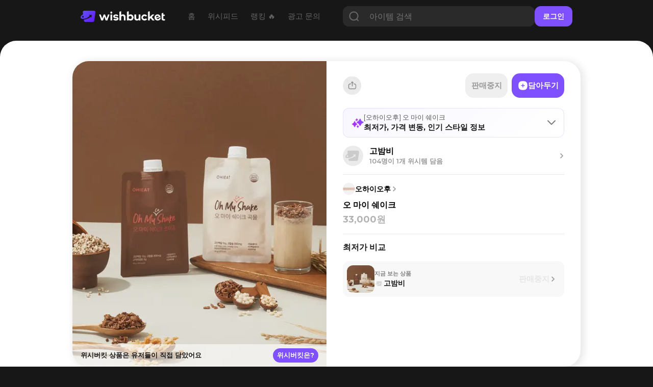

--- FILE ---
content_type: text/html; charset=utf-8
request_url: https://www.wishbucket.io/wishes/2284943
body_size: 25552
content:
<!DOCTYPE html><html lang="en" class="__variable_069ab3 __variable_a7fc6d __variable_646807 __variable_1b1c3c __variable_c85df0 __variable_29c15c __variable_37bcf9"><head><meta charSet="utf-8"/><meta name="viewport" content="width=device-width, initial-scale=1"/><link rel="preload" href="/_next/static/media/bf0b6634f251496a-s.p.woff2" as="font" crossorigin="" type="font/woff2"/><link rel="preload" href="/_next/static/media/d9e4ba27f6470bc0-s.p.woff2" as="font" crossorigin="" type="font/woff2"/><link rel="preload" href="/_next/static/media/ff840cfebfb63b0c-s.p.woff2" as="font" crossorigin="" type="font/woff2"/><link rel="preload" as="image" imageSrcSet="/_next/image?url=https%3A%2F%2Fd2gfz7wkiigkmv.cloudfront.net%2Fpickin%2F2%2F1%2F2%2F5cxyOzveQkqn0lVlqAde2A&amp;w=640&amp;q=75 1x, /_next/image?url=https%3A%2F%2Fd2gfz7wkiigkmv.cloudfront.net%2Fpickin%2F2%2F1%2F2%2F5cxyOzveQkqn0lVlqAde2A&amp;w=1080&amp;q=75 2x" fetchPriority="high"/><link rel="stylesheet" href="/_next/static/css/4c753c6242d06173.css" data-precedence="next"/><link rel="stylesheet" href="/_next/static/css/e2d6e10889344c3c.css" data-precedence="next"/><link rel="stylesheet" href="/_next/static/css/7972bab295926c93.css" data-precedence="next"/><link rel="stylesheet" href="/_next/static/css/731be9d366fccba1.css" data-precedence="next"/><link rel="stylesheet" href="/_next/static/css/1aaa077f40cf888d.css" data-precedence="next"/><link rel="preload" as="script" fetchPriority="low" href="/_next/static/chunks/webpack-3b68dbf639828c3e.js"/><script src="/_next/static/chunks/fd9d1056-f6c2a22a88a0c85e.js" async=""></script><script src="/_next/static/chunks/7023-f0f53b3d4a8b3ba1.js" async=""></script><script src="/_next/static/chunks/main-app-55bbd77d79f9187f.js" async=""></script><script src="/_next/static/chunks/8173-c58f560276d72b84.js" async=""></script><script src="/_next/static/chunks/4880-ee98a5ad78b30841.js" async=""></script><script src="/_next/static/chunks/231-daf661f70f1d3dff.js" async=""></script><script src="/_next/static/chunks/app/(web)/(sub)/layout-02e0031857843e67.js" async=""></script><script src="/_next/static/chunks/8e1d74a4-f93c5746613db0cb.js" async=""></script><script src="/_next/static/chunks/3649-6c929663fbd2e7c1.js" async=""></script><script src="/_next/static/chunks/9368-7649f28bb19c09f7.js" async=""></script><script src="/_next/static/chunks/8045-75079be55963fb25.js" async=""></script><script src="/_next/static/chunks/5428-7502593c10f7f69a.js" async=""></script><script src="/_next/static/chunks/1851-ff753af660e2f270.js" async=""></script><script src="/_next/static/chunks/3304-362dba3df59fad08.js" async=""></script><script src="/_next/static/chunks/3097-0d38136c73457c5e.js" async=""></script><script src="/_next/static/chunks/7978-c81c5431b9b7c73b.js" async=""></script><script src="/_next/static/chunks/7222-e0ef405593664b3b.js" async=""></script><script src="/_next/static/chunks/9724-cbcfbb2b6284b234.js" async=""></script><script src="/_next/static/chunks/6058-ee718028a8a24e28.js" async=""></script><script src="/_next/static/chunks/3139-c1fe5a20d25200bc.js" async=""></script><script src="/_next/static/chunks/app/(web)/(sub)/wishes/%5Bid%5D/page-7e4dfe87ed886b60.js" async=""></script><script src="/_next/static/chunks/1691-770f9eab708f5b60.js" async=""></script><script src="/_next/static/chunks/app/layout-8e26ed225d834ab0.js" async=""></script><script src="/_next/static/chunks/app/error-7370e5f9e8a7386d.js" async=""></script><script src="/_next/static/chunks/3614-22217fb326ae379f.js" async=""></script><script src="/_next/static/chunks/8676-f6768a40f2a6f446.js" async=""></script><script src="/_next/static/chunks/app/(web)/layout-d120882485f35da6.js" async=""></script><script src="/_next/static/chunks/app/(web)/error-fac7b37d9acf8932.js" async=""></script><link rel="preload" href="https://pagead2.googlesyndication.com/pagead/js/adsbygoogle.js?client=ca-pub-5522722124900440" as="script"/><title>오하이오후 오 마이 쉐이크 - 위시버킷</title><meta name="description" content="위시템을 담는 단 하나의 장바구니"/><meta name="naver-site-verification" content="f55714f9db3ac0cdc838eb7511026ef650b92709"/><link rel="canonical" href="https://www.wishbucket.io/items/419145"/><link rel="alternate" hrefLang="en-US" href="https://us.wishbucket.io/items/419145"/><link rel="alternate" hrefLang="ja-JP" href="https://jp.wishbucket.io/items/419145"/><link rel="alternate" hrefLang="x-default" href="https://www.wishbucket.io/items/419145"/><meta property="og:title" content="오하이오후 오 마이 쉐이크 - 위시버킷"/><meta property="og:description" content="위시템을 담는 단 하나의 장바구니"/><meta property="og:image" content="https://d2gfz7wkiigkmv.cloudfront.net/pickin/2/1/2/5cxyOzveQkqn0lVlqAde2A"/><meta name="twitter:card" content="summary_large_image"/><meta name="twitter:site" content="@i_am_wishbucket"/><meta name="twitter:title" content="오하이오후 오 마이 쉐이크 - 위시버킷"/><meta name="twitter:description" content="위시템을 담는 단 하나의 장바구니"/><meta name="twitter:image" content="https://d2gfz7wkiigkmv.cloudfront.net/pickin/2/1/2/5cxyOzveQkqn0lVlqAde2A"/><link rel="icon" href="/favicon.ico" type="image/x-icon" sizes="64x64"/><link rel="icon" href="/icon.svg?faa03114115708dd" type="image/svg+xml" sizes="any"/><meta name="next-size-adjust"/><script src="/_next/static/chunks/polyfills-78c92fac7aa8fdd8.js" noModule=""></script></head><body><!--$?--><template id="B:0"></template><!--/$--><script src="/_next/static/chunks/webpack-3b68dbf639828c3e.js" async=""></script><div hidden id="S:0"><nav><!--$--><div class="Navbar_navBox__dvLj2"><div class="Navbar_container__4nFYB"><div class="Navbar_left__Kl_7Y"><a href="/"><img alt="" loading="lazy" width="453" height="60" decoding="async" data-nimg="1" class="Navbar_logo__hwAbf" style="color:transparent" srcSet="/_next/image?url=%2F_next%2Fstatic%2Fmedia%2FwishbucketLogo.d1b6340c.png&amp;w=640&amp;q=75 1x, /_next/image?url=%2F_next%2Fstatic%2Fmedia%2FwishbucketLogo.d1b6340c.png&amp;w=1080&amp;q=75 2x" src="/_next/image?url=%2F_next%2Fstatic%2Fmedia%2FwishbucketLogo.d1b6340c.png&amp;w=1080&amp;q=75"/></a><ul class="NavbarMenu_container__yusR4"><li class="NavbarMenu_menuItem__jfoqp"><a target="_self" href="/"><span>홈</span></a></li><li class="NavbarMenu_menuItem__jfoqp"><a target="_self" href="/wishlists"><span>위시피드</span></a></li><li class="NavbarMenu_menuItem__jfoqp"><a target="_self" href="/explore"><span>랭킹 🔥</span></a></li><li class="NavbarMenu_menuItem__jfoqp"><a target="_blank" href="https://ad.wishbucket.io/datacenter"><span>광고 문의</span></a></li></ul></div><div class="Navbar_buttonContainer__WYnSa"><div class="Navbar_gap__WyX1j"></div><button class="Menu_menuButton__9L0iU" type="button" aria-haspopup="dialog" aria-expanded="false" aria-controls="radix-:Reafja:" data-state="closed"><div class="Menu_menuIcon__2E9qN"></div></button></div></div><div class="Navbar_testSearchBar__qOH2L"><div class="Navbar_testSearchBarTitle__dTKX1"><span>갖고 싶은 위시템,</span><div style="height:0.1rem"></div><span>담아두고 할인 시 알림받자 🔔</span></div><div class="TestSearchBar_searchBar__G0k0Z"><input type="text" placeholder="상품을 검색해보세요!" autofocus="" value=""/><button class="TestSearchBar_testSearchButton__CiYqn"><img alt="" loading="lazy" width="60" height="60" decoding="async" data-nimg="1" class="TestSearchBar_searchIcon__DfuPM" style="color:transparent" srcSet="/_next/image?url=%2F_next%2Fstatic%2Fmedia%2Ficon_search.a0cc66e1.png&amp;w=64&amp;q=75 1x, /_next/image?url=%2F_next%2Fstatic%2Fmedia%2Ficon_search.a0cc66e1.png&amp;w=128&amp;q=75 2x" src="/_next/image?url=%2F_next%2Fstatic%2Fmedia%2Ficon_search.a0cc66e1.png&amp;w=128&amp;q=75"/></button></div></div></div><!--/$--></nav><section class="layout_container__pqLUs"><div><section><script type="application/ld+json">{"@context":"https://schema.org","@type":"Product","brand":{"@type":"Brand","name":"오하이오후"},"description":"담을수록 행복해지는 위시버킷","image":["https://d2gfz7wkiigkmv.cloudfront.net/pickin/2/1/2/5cxyOzveQkqn0lVlqAde2A"],"name":"오하이오후 오 마이 쉐이크 - 위시버킷","url":"https://www.wishbucket.io/wishes/2284943","offers":{"@type":"Offer","priceCurrency":"KRW","price":33000}}</script><div class="page_main__85KAO"><div class="page_tablet__bmM6x"><div class="ItemView_headSection__HxPN9"><div class="ItemView_imageContainer__28nJS"><div class="ItemView_imageMask__GS85E"></div><img alt="오 마이 쉐이크" fetchPriority="high" width="500" height="500" decoding="async" data-nimg="1" class="ItemView_image__wCcLI" style="color:transparent" srcSet="/_next/image?url=https%3A%2F%2Fd2gfz7wkiigkmv.cloudfront.net%2Fpickin%2F2%2F1%2F2%2F5cxyOzveQkqn0lVlqAde2A&amp;w=640&amp;q=75 1x, /_next/image?url=https%3A%2F%2Fd2gfz7wkiigkmv.cloudfront.net%2Fpickin%2F2%2F1%2F2%2F5cxyOzveQkqn0lVlqAde2A&amp;w=1080&amp;q=75 2x" src="/_next/image?url=https%3A%2F%2Fd2gfz7wkiigkmv.cloudfront.net%2Fpickin%2F2%2F1%2F2%2F5cxyOzveQkqn0lVlqAde2A&amp;w=1080&amp;q=75"/><div class="ItemView_imagePopUp__e_Q1I"><div class="ItemView_imageMessage__ljzG0">위시버킷 상품은 유저들이 직접 담았어요</div><a class="ItemView_imageButton__RuIW6" target="_blank" href="https://app.wishbucket.io/?link=https%3A%2F%2Fwww.wishbucket.io%2Fwishes%2F2284943%3F&amp;apn=io.phloxcorp.pickin&amp;isi=1585297694&amp;ibi=co.phlox.pickin">위시버킷은?</a></div></div><div class="ItemView_description__Sm4ls"><div class="ItemView_toolTipWrapper__E0RWf"><div><a class="ItemView_brandContainer__zMrz6" href="/brands/14633"><div class="ItemView_brandImageContainer__78H_c"></div><img alt="" loading="lazy" width="24" height="24" decoding="async" data-nimg="1" class="ItemView_brandImage__idXOo" style="color:transparent" srcSet="/_next/image?url=https%3A%2F%2Fd2gfz7wkiigkmv.cloudfront.net%2Fpickin%2F2%2F6%2F4%2FKD6LUK7aT6ef1mL9HTHSqA&amp;w=32&amp;q=75 1x, /_next/image?url=https%3A%2F%2Fd2gfz7wkiigkmv.cloudfront.net%2Fpickin%2F2%2F6%2F4%2FKD6LUK7aT6ef1mL9HTHSqA&amp;w=48&amp;q=75 2x" src="/_next/image?url=https%3A%2F%2Fd2gfz7wkiigkmv.cloudfront.net%2Fpickin%2F2%2F6%2F4%2FKD6LUK7aT6ef1mL9HTHSqA&amp;w=48&amp;q=75"/><div class="ItemView_imageOverlay__WRL4s"></div><p class="ItemView_brandText__np0kz">오하이오후</p><img alt="" loading="lazy" width="12" height="12" decoding="async" data-nimg="1" style="color:transparent" srcSet="/_next/image?url=%2F_next%2Fstatic%2Fmedia%2Ficon_brand_move.7c270ea8.png&amp;w=16&amp;q=75 1x, /_next/image?url=%2F_next%2Fstatic%2Fmedia%2Ficon_brand_move.7c270ea8.png&amp;w=32&amp;q=75 2x" src="/_next/image?url=%2F_next%2Fstatic%2Fmedia%2Ficon_brand_move.7c270ea8.png&amp;w=32&amp;q=75"/></a><div style="height:1rem"></div><h1 class="ItemView_nameText__afTpX">오 마이 쉐이크</h1></div><button class="CopyLink_isClosed__vOY0h"><img alt="shareImage" loading="lazy" width="36" height="36" decoding="async" data-nimg="1" style="color:transparent" srcSet="/_next/image?url=%2F_next%2Fstatic%2Fmedia%2Fupload_web.2f121159.png&amp;w=48&amp;q=75 1x, /_next/image?url=%2F_next%2Fstatic%2Fmedia%2Fupload_web.2f121159.png&amp;w=96&amp;q=75 2x" src="/_next/image?url=%2F_next%2Fstatic%2Fmedia%2Fupload_web.2f121159.png&amp;w=96&amp;q=75"/><div class="CopyLink_imageOverlay__qcxKe"></div></button></div><div style="height:.3rem"></div><template id="P:1"></template><div style="height:1.7rem"></div><div class="ItemButtons_buttons__tTFlC"><button class="ItemButtons_button__6De6b ItemButtons_buttonAdd__6Ulpa"><img alt="" loading="lazy" width="24" height="24" decoding="async" data-nimg="1" class="ItemButtons_buttonIcon__uVboR" style="color:transparent" srcSet="/_next/image?url=%2F_next%2Fstatic%2Fmedia%2Ficon_plus.260a056b.svg&amp;w=32&amp;q=75 1x, /_next/image?url=%2F_next%2Fstatic%2Fmedia%2Ficon_plus.260a056b.svg&amp;w=48&amp;q=75 2x" src="/_next/image?url=%2F_next%2Fstatic%2Fmedia%2Ficon_plus.260a056b.svg&amp;w=48&amp;q=75"/><p>담아두기</p></button><div style="width:.8rem"></div><a class="ItemButtons_button__6De6b ItemButtons_buttonLink__8_4xV ItemButtons_buttonDisabled__kO33l" target="_blank" href="https://m.ohiohoo.com/product/%EC%98%A4-%EB%A7%88%EC%9D%B4-%EC%89%90%EC%9D%B4%ED%81%AC/253/category/101/display/1/?page_6=2&amp;utm_source=wishbucket&amp;utm_medium=referral#use_qna"><p>판매중지</p></a></div><div class="ItemView_divider__kxkwy"></div><template id="P:2"></template><div style="height:1.7rem"></div><div class="ItemView_dividerThick__WxSrr"></div><h2 class="ItemView_sectionTitle__VyT7T">정보 요약</h2><div class="Summary_container__d3CeD"><button class="Summary_header__MmA2w"><img alt="" loading="lazy" width="24" height="24" decoding="async" data-nimg="1" class="Summary_icon__VkN_p" style="color:transparent" srcSet="/_next/image?url=%2F_next%2Fstatic%2Fmedia%2Fpurple_spark.9c351b1a.png&amp;w=32&amp;q=75 1x, /_next/image?url=%2F_next%2Fstatic%2Fmedia%2Fpurple_spark.9c351b1a.png&amp;w=48&amp;q=75 2x" src="/_next/image?url=%2F_next%2Fstatic%2Fmedia%2Fpurple_spark.9c351b1a.png&amp;w=48&amp;q=75"/><div class="Summary_titleWrapper__u8gvk"><h3 class="Summary_title__mhG4p">최저가, 가격 변동, 인기 스타일 정보</h3></div><img alt="" loading="lazy" width="16" height="16" decoding="async" data-nimg="1" class="Summary_indicator__uTzvR" style="color:transparent" srcSet="/_next/image?url=%2F_next%2Fstatic%2Fmedia%2Farrow_next_black.8cac408f.svg&amp;w=16&amp;q=75 1x, /_next/image?url=%2F_next%2Fstatic%2Fmedia%2Farrow_next_black.8cac408f.svg&amp;w=32&amp;q=75 2x" src="/_next/image?url=%2F_next%2Fstatic%2Fmedia%2Farrow_next_black.8cac408f.svg&amp;w=32&amp;q=75"/></button></div><div style="height:1.6rem"></div></div></div><div class="page_divider__XSKI8"></div><div style="height:2rem;width:1.6rem"></div><template id="P:3"></template><div class="AdsenseBase_adSenseWrapper__5rlOd" aria-hidden="true"><ins class="adsbygoogle AdsenseBottom_responsive__diAYL" data-ad-client="ca-pub-5522722124900440" data-ad-slot="6700978055" data-ad-format="horizontal" data-full-width-responsive="false"></ins></div><div class="page_divider__XSKI8"></div><div class="PriceChart_container__fjRZG"><div class="PriceChart_header__Dnx_8"><h2 class="PriceChart_title__6MjqP">가격 그래프</h2><div class="PriceChart_subtitle__9UkY0">해당 판매처의 상품이 위시버킷에 저장된 시점부터 오늘까지 추적된 가격 정보입니다</div><div class="PriceChart_intervals__FxTtq"><button class="PriceChart_button__v_JIK false">1개월</button><button class="PriceChart_button__v_JIK PriceChart_selected__N6uUu">3개월</button><button class="PriceChart_button__v_JIK false">6개월</button><button class="PriceChart_button__v_JIK false">12개월</button></div></div><div class="PriceChart_chartContainer__2fKFG"><div class="recharts-responsive-container" style="width:100%;height:150px;min-width:0"></div></div><div><p class="PriceChart_warn__QDbMP">*첫 저장 후 기간 내 가격 변동이 생긴 시점을 보여드려요</p><div style="height:1.5rem"></div><div class="PriceChart_statBox___Czkk PriceChart_avgPrice__8gtxT"><p class="PriceChart_text1__CaaYD">평균가</p><p class="PriceChart_text1__CaaYD PriceChart_rightAlign__lHifc"></p><div style="width:1rem"></div><p class="PriceChart_text2__2nKlA">3개월<!-- --> 평균가</p></div><div style="height:0.6rem"></div></div><div class="PriceChart_statBox___Czkk PriceChart_currentPrice__ORsbs"><p class="PriceChart_text1__CaaYD">현재가</p><p class="PriceChart_text1__CaaYD PriceChart_rightAlign__lHifc">33,000원</p><div style="width:1rem"></div><p class="PriceChart_text2__2nKlA">26.01.24</p></div><div style="height:1.6rem"></div><div class="PriceChart_bottomBubble__xOwuP"><div class="PriceChart_bubbleTap__KOOBp"></div><div class="PriceChart_bottomBubbleTextButton__50qk7"><div class="PriceChart_bottomBubbleText__LlHVn">할인/재입고 시 알려드릴까요? 🔔</div><a target="_blank" class="PriceChart_bubbleButton___mQMk" href="https://app.wishbucket.io/?link=https%3A%2F%2Fwww.wishbucket.io%2Fwishes%2F2284943%3F&amp;apn=io.phloxcorp.pickin&amp;isi=1585297694&amp;ibi=co.phlox.pickin">알림 받기</a></div></div><div style="height:2rem"></div></div><div class="PriceChart_summary__jy4fk"><div class="Summary_container__d3CeD"><button class="Summary_header__MmA2w"><img alt="" loading="lazy" width="24" height="24" decoding="async" data-nimg="1" class="Summary_icon__VkN_p" style="color:transparent" srcSet="/_next/image?url=%2F_next%2Fstatic%2Fmedia%2Fprice_bar.0cfb78ef.png&amp;w=32&amp;q=75 1x, /_next/image?url=%2F_next%2Fstatic%2Fmedia%2Fprice_bar.0cfb78ef.png&amp;w=48&amp;q=75 2x" src="/_next/image?url=%2F_next%2Fstatic%2Fmedia%2Fprice_bar.0cfb78ef.png&amp;w=48&amp;q=75"/><div class="Summary_titleWrapper__u8gvk"><h3 class="Summary_title__mhG4p">가격 및 할인 정보</h3></div><img alt="" loading="lazy" width="16" height="16" decoding="async" data-nimg="1" class="Summary_indicator__uTzvR" style="color:transparent" srcSet="/_next/image?url=%2F_next%2Fstatic%2Fmedia%2Farrow_next_black.8cac408f.svg&amp;w=16&amp;q=75 1x, /_next/image?url=%2F_next%2Fstatic%2Fmedia%2Farrow_next_black.8cac408f.svg&amp;w=32&amp;q=75 2x" src="/_next/image?url=%2F_next%2Fstatic%2Fmedia%2Farrow_next_black.8cac408f.svg&amp;w=32&amp;q=75"/></button></div></div><div class="PriceChart_divider__hGxKH"></div><div class="ComparePriceList_compareContainer__nX9tL"><h2 class="ComparePriceList_compareTitle__IxtJa">최저가 비교</h2><div class="ComparePriceList_compareStoreList__SMpQt"><button class="StoreItemStore_store__JT1sA" type="button" aria-haspopup="dialog" aria-expanded="false" aria-controls="radix-:Rac39uuubsbfja:" data-state="closed"><div class="StoreItemStore_rightContainer__CRxel"><div class="StoreItemStore_itemContainer__elL63"><img alt="" loading="lazy" width="54" height="54" decoding="async" data-nimg="1" class="StoreItemStore_itemImage__z8hLJ" style="color:transparent" srcSet="/_next/image?url=https%3A%2F%2Fd2gfz7wkiigkmv.cloudfront.net%2Fpickin%2F2%2F1%2F2%2F5cxyOzveQkqn0lVlqAde2A&amp;w=64&amp;q=75 1x, /_next/image?url=https%3A%2F%2Fd2gfz7wkiigkmv.cloudfront.net%2Fpickin%2F2%2F1%2F2%2F5cxyOzveQkqn0lVlqAde2A&amp;w=128&amp;q=75 2x" src="/_next/image?url=https%3A%2F%2Fd2gfz7wkiigkmv.cloudfront.net%2Fpickin%2F2%2F1%2F2%2F5cxyOzveQkqn0lVlqAde2A&amp;w=128&amp;q=75"/><div class="StoreItemStore_itemImageOverlay__9_NLM"></div></div><div class="StoreItemStore_storeInnerContainer__XOzGZ"><div class="StoreItemStore_storeNow__4O6b2">지금 보는 상품</div><div class="StoreItemStore_storeInfo__aXmZT"><div class="StoreItemStore_storeImageContainer__WzzoX"><img alt="" loading="lazy" width="18" height="18" decoding="async" data-nimg="1" class="StoreItemStore_storeImage__XP0Sh" style="color:transparent" srcSet="/_next/image?url=%2F_next%2Fstatic%2Fmedia%2Fbrand_empty_round.27817698.png&amp;w=32&amp;q=75 1x, /_next/image?url=%2F_next%2Fstatic%2Fmedia%2Fbrand_empty_round.27817698.png&amp;w=48&amp;q=75 2x" src="/_next/image?url=%2F_next%2Fstatic%2Fmedia%2Fbrand_empty_round.27817698.png&amp;w=48&amp;q=75"/><div class="StoreItemStore_imageOverlay__DOoME"></div></div><div class="StoreItemStore_storeName__YckEk">고밤비</div></div></div></div><div class="StoreItemStore_storePriceContainer__ROW8s"><div class="StoreItemStore_isFailed__OAGyT">판매중지</div><img alt="" loading="lazy" width="12" height="12" decoding="async" data-nimg="1" style="color:transparent" srcSet="/_next/image?url=%2F_next%2Fstatic%2Fmedia%2Ficon_brand_move.7c270ea8.png&amp;w=16&amp;q=75 1x, /_next/image?url=%2F_next%2Fstatic%2Fmedia%2Ficon_brand_move.7c270ea8.png&amp;w=32&amp;q=75 2x" src="/_next/image?url=%2F_next%2Fstatic%2Fmedia%2Ficon_brand_move.7c270ea8.png&amp;w=32&amp;q=75"/></div></button></div><div style="height:0.4rem"></div><a target="_blank" class="ComparePriceList_downloadLink__jqGdw" href="https://app.wishbucket.io/?link=https%3A%2F%2Fwww.wishbucket.io%2Fwishes%2F2284943%3F&amp;apn=io.phloxcorp.pickin&amp;isi=1585297694&amp;ibi=co.phlox.pickin"><img alt="" loading="lazy" width="13.3" height="13.6" decoding="async" data-nimg="1" style="color:transparent" srcSet="/_next/image?url=%2F_next%2Fstatic%2Fmedia%2Ficon_search_grey.04c7e58e.png&amp;w=16&amp;q=75 1x, /_next/image?url=%2F_next%2Fstatic%2Fmedia%2Ficon_search_grey.04c7e58e.png&amp;w=32&amp;q=75 2x" src="/_next/image?url=%2F_next%2Fstatic%2Fmedia%2Ficon_search_grey.04c7e58e.png&amp;w=32&amp;q=75"/><span class="ComparePriceList_downloadLinkText__lHBJc">최저가 통합 검색</span><img alt="" loading="lazy" width="150" height="54" decoding="async" data-nimg="1" class="ComparePriceList_iconPriceSearch__TyOxE" style="color:transparent" srcSet="/_next/image?url=%2F_next%2Fstatic%2Fmedia%2Ficon_price_search.3f543059.png&amp;w=256&amp;q=75 1x, /_next/image?url=%2F_next%2Fstatic%2Fmedia%2Ficon_price_search.3f543059.png&amp;w=384&amp;q=75 2x" src="/_next/image?url=%2F_next%2Fstatic%2Fmedia%2Ficon_price_search.3f543059.png&amp;w=384&amp;q=75"/></a><div style="height:2rem"></div></div><a target="_blank" href="https://app.wishbucket.io/?link=https%3A%2F%2Fwww.wishbucket.io%2Fwishes%2F2284943%3F&amp;apn=io.phloxcorp.pickin&amp;isi=1585297694&amp;ibi=co.phlox.pickin"><img alt="" loading="lazy" width="1125" height="549" decoding="async" data-nimg="1" class="ComparePriceList_banner__0DL3G" style="color:transparent" srcSet="/_next/image?url=%2F_next%2Fstatic%2Fmedia%2Fcompare_price_banner.35e5087e.png&amp;w=1200&amp;q=75 1x, /_next/image?url=%2F_next%2Fstatic%2Fmedia%2Fcompare_price_banner.35e5087e.png&amp;w=3840&amp;q=75 2x" src="/_next/image?url=%2F_next%2Fstatic%2Fmedia%2Fcompare_price_banner.35e5087e.png&amp;w=3840&amp;q=75"/></a><div style="height:2rem;width:1.6rem"></div></div><div class="page_web__EfqXU"><div class="page_topContainer___4JtG"><div class="page_gap__044FA"><div class="AdsenseBase_adSenseWrapper__5rlOd" aria-hidden="true"><ins class="adsbygoogle AdsenseRight_responsive__7KeFp" data-ad-client="ca-pub-5522722124900440" data-ad-slot="9004847739" data-ad-format="vertical" data-full-width-responsive="false"></ins></div></div><div class="ItemWebView_headSection__rhaf5"><div class="ItemWebView_imageContainer__LFtJf"><div class="ItemWebView_imageMask__iaBXx"></div><img alt="" fetchPriority="high" width="500" height="602" decoding="async" data-nimg="1" class="ItemWebView_image__m_dOT" style="color:transparent" srcSet="/_next/image?url=https%3A%2F%2Fd2gfz7wkiigkmv.cloudfront.net%2Fpickin%2F2%2F1%2F2%2F5cxyOzveQkqn0lVlqAde2A&amp;w=640&amp;q=75 1x, /_next/image?url=https%3A%2F%2Fd2gfz7wkiigkmv.cloudfront.net%2Fpickin%2F2%2F1%2F2%2F5cxyOzveQkqn0lVlqAde2A&amp;w=1080&amp;q=75 2x" src="/_next/image?url=https%3A%2F%2Fd2gfz7wkiigkmv.cloudfront.net%2Fpickin%2F2%2F1%2F2%2F5cxyOzveQkqn0lVlqAde2A&amp;w=1080&amp;q=75"/><div class="ItemWebView_imagePopUp__5RzVO"><div class="ItemWebView_imageMessage__6_aPe">위시버킷 상품은 유저들이 직접 담았어요</div><a class="ItemWebView_imageButton__wxqP8" target="_blank" href="https://app.wishbucket.io/H3Xd">위시버킷은?</a></div></div><div class="ItemWebView_description__fqeHe"><div class="ItemWebView_itemSideContainer__LKnGD"><div class="ItemButton_buttonContainer__mxBRd"><button class="CopyLink_isClosed__vOY0h"><img alt="shareImage" loading="lazy" width="36" height="36" decoding="async" data-nimg="1" style="color:transparent" srcSet="/_next/image?url=%2F_next%2Fstatic%2Fmedia%2Fupload_web.2f121159.png&amp;w=48&amp;q=75 1x, /_next/image?url=%2F_next%2Fstatic%2Fmedia%2Fupload_web.2f121159.png&amp;w=96&amp;q=75 2x" src="/_next/image?url=%2F_next%2Fstatic%2Fmedia%2Fupload_web.2f121159.png&amp;w=96&amp;q=75"/><div class="CopyLink_imageOverlay__qcxKe"></div></button><div class="ItemButtons_buttons__tTFlC"><button class="ItemButtons_button__6De6b ItemButtons_buttonAdd__6Ulpa"><img alt="" loading="lazy" width="24" height="24" decoding="async" data-nimg="1" class="ItemButtons_buttonIcon__uVboR" style="color:transparent" srcSet="/_next/image?url=%2F_next%2Fstatic%2Fmedia%2Ficon_plus.260a056b.svg&amp;w=32&amp;q=75 1x, /_next/image?url=%2F_next%2Fstatic%2Fmedia%2Ficon_plus.260a056b.svg&amp;w=48&amp;q=75 2x" src="/_next/image?url=%2F_next%2Fstatic%2Fmedia%2Ficon_plus.260a056b.svg&amp;w=48&amp;q=75"/><p>담아두기</p></button><div style="width:.8rem"></div><a class="ItemButtons_button__6De6b ItemButtons_buttonLink__8_4xV ItemButtons_buttonDisabled__kO33l" target="_blank" href="https://m.ohiohoo.com/product/%EC%98%A4-%EB%A7%88%EC%9D%B4-%EC%89%90%EC%9D%B4%ED%81%AC/253/category/101/display/1/?page_6=2&amp;utm_source=wishbucket&amp;utm_medium=referral#use_qna"><p>판매중지</p></a></div></div><div style="height:2rem"></div><div class="Summary_container__d3CeD"><button class="Summary_header__MmA2w"><img alt="" loading="lazy" width="24" height="24" decoding="async" data-nimg="1" class="Summary_icon__VkN_p" style="color:transparent" srcSet="/_next/image?url=%2F_next%2Fstatic%2Fmedia%2Fpurple_spark.9c351b1a.png&amp;w=32&amp;q=75 1x, /_next/image?url=%2F_next%2Fstatic%2Fmedia%2Fpurple_spark.9c351b1a.png&amp;w=48&amp;q=75 2x" src="/_next/image?url=%2F_next%2Fstatic%2Fmedia%2Fpurple_spark.9c351b1a.png&amp;w=48&amp;q=75"/><div class="Summary_titleWrapper__u8gvk"><h3 class="Summary_title__mhG4p">최저가, 가격 변동, 인기 스타일 정보</h3></div><img alt="" loading="lazy" width="16" height="16" decoding="async" data-nimg="1" class="Summary_indicator__uTzvR" style="color:transparent" srcSet="/_next/image?url=%2F_next%2Fstatic%2Fmedia%2Farrow_next_black.8cac408f.svg&amp;w=16&amp;q=75 1x, /_next/image?url=%2F_next%2Fstatic%2Fmedia%2Farrow_next_black.8cac408f.svg&amp;w=32&amp;q=75 2x" src="/_next/image?url=%2F_next%2Fstatic%2Fmedia%2Farrow_next_black.8cac408f.svg&amp;w=32&amp;q=75"/></button></div><template id="P:4"></template><div class="ItemWebView_divider__M2Qr4"></div><div style="height:1.6rem"></div><a class="ItemWebView_brandContainer__5xEAd" href="/brands/14633"><div class="ItemWebView_brandImageContainer__N_89l"></div><img alt="" loading="lazy" width="24" height="24" decoding="async" data-nimg="1" class="ItemWebView_brandImage__Vqiec" style="color:transparent" srcSet="/_next/image?url=https%3A%2F%2Fd2gfz7wkiigkmv.cloudfront.net%2Fpickin%2F2%2F6%2F4%2FKD6LUK7aT6ef1mL9HTHSqA&amp;w=32&amp;q=75 1x, /_next/image?url=https%3A%2F%2Fd2gfz7wkiigkmv.cloudfront.net%2Fpickin%2F2%2F6%2F4%2FKD6LUK7aT6ef1mL9HTHSqA&amp;w=48&amp;q=75 2x" src="/_next/image?url=https%3A%2F%2Fd2gfz7wkiigkmv.cloudfront.net%2Fpickin%2F2%2F6%2F4%2FKD6LUK7aT6ef1mL9HTHSqA&amp;w=48&amp;q=75"/><div class="ItemWebView_imageOverlay__w_OD_"></div><p class="ItemWebView_brandText__GwLZg">오하이오후</p><img alt="" loading="lazy" width="12" height="12" decoding="async" data-nimg="1" style="color:transparent" srcSet="/_next/image?url=%2F_next%2Fstatic%2Fmedia%2Ficon_brand_move.7c270ea8.png&amp;w=16&amp;q=75 1x, /_next/image?url=%2F_next%2Fstatic%2Fmedia%2Ficon_brand_move.7c270ea8.png&amp;w=32&amp;q=75 2x" src="/_next/image?url=%2F_next%2Fstatic%2Fmedia%2Ficon_brand_move.7c270ea8.png&amp;w=32&amp;q=75"/></a><div style="height:1rem"></div><h1 class="ItemWebView_nameText__HbXpT">오 마이 쉐이크</h1><div style="height:.3rem"></div><template id="P:5"></template><div class="ItemWebView_divider__M2Qr4"></div><div style="height:1.6rem"></div><div class="ComparePriceList_compareContainer__nX9tL"><h2 class="ComparePriceList_compareTitle__IxtJa">최저가 비교</h2><div class="ComparePriceList_compareStoreList__SMpQt"><button class="StoreItemStore_store__JT1sA" type="button" aria-haspopup="dialog" aria-expanded="false" aria-controls="radix-:Rktkl9uuubsbfja:" data-state="closed"><div class="StoreItemStore_rightContainer__CRxel"><div class="StoreItemStore_itemContainer__elL63"><img alt="" loading="lazy" width="54" height="54" decoding="async" data-nimg="1" class="StoreItemStore_itemImage__z8hLJ" style="color:transparent" srcSet="/_next/image?url=https%3A%2F%2Fd2gfz7wkiigkmv.cloudfront.net%2Fpickin%2F2%2F1%2F2%2F5cxyOzveQkqn0lVlqAde2A&amp;w=64&amp;q=75 1x, /_next/image?url=https%3A%2F%2Fd2gfz7wkiigkmv.cloudfront.net%2Fpickin%2F2%2F1%2F2%2F5cxyOzveQkqn0lVlqAde2A&amp;w=128&amp;q=75 2x" src="/_next/image?url=https%3A%2F%2Fd2gfz7wkiigkmv.cloudfront.net%2Fpickin%2F2%2F1%2F2%2F5cxyOzveQkqn0lVlqAde2A&amp;w=128&amp;q=75"/><div class="StoreItemStore_itemImageOverlay__9_NLM"></div></div><div class="StoreItemStore_storeInnerContainer__XOzGZ"><div class="StoreItemStore_storeNow__4O6b2">지금 보는 상품</div><div class="StoreItemStore_storeInfo__aXmZT"><div class="StoreItemStore_storeImageContainer__WzzoX"><img alt="" loading="lazy" width="18" height="18" decoding="async" data-nimg="1" class="StoreItemStore_storeImage__XP0Sh" style="color:transparent" srcSet="/_next/image?url=%2F_next%2Fstatic%2Fmedia%2Fbrand_empty_round.27817698.png&amp;w=32&amp;q=75 1x, /_next/image?url=%2F_next%2Fstatic%2Fmedia%2Fbrand_empty_round.27817698.png&amp;w=48&amp;q=75 2x" src="/_next/image?url=%2F_next%2Fstatic%2Fmedia%2Fbrand_empty_round.27817698.png&amp;w=48&amp;q=75"/><div class="StoreItemStore_imageOverlay__DOoME"></div></div><div class="StoreItemStore_storeName__YckEk">고밤비</div></div></div></div><div class="StoreItemStore_storePriceContainer__ROW8s"><div class="StoreItemStore_isFailed__OAGyT">판매중지</div><img alt="" loading="lazy" width="12" height="12" decoding="async" data-nimg="1" style="color:transparent" srcSet="/_next/image?url=%2F_next%2Fstatic%2Fmedia%2Ficon_brand_move.7c270ea8.png&amp;w=16&amp;q=75 1x, /_next/image?url=%2F_next%2Fstatic%2Fmedia%2Ficon_brand_move.7c270ea8.png&amp;w=32&amp;q=75 2x" src="/_next/image?url=%2F_next%2Fstatic%2Fmedia%2Ficon_brand_move.7c270ea8.png&amp;w=32&amp;q=75"/></div></button></div><div style="height:0.4rem"></div><a target="_blank" class="ComparePriceList_downloadLink__jqGdw" href="https://app.wishbucket.io/?link=https%3A%2F%2Fwww.wishbucket.io%2Fwishes%2F2284943%3F&amp;apn=io.phloxcorp.pickin&amp;isi=1585297694&amp;ibi=co.phlox.pickin"><img alt="" loading="lazy" width="13.3" height="13.6" decoding="async" data-nimg="1" style="color:transparent" srcSet="/_next/image?url=%2F_next%2Fstatic%2Fmedia%2Ficon_search_grey.04c7e58e.png&amp;w=16&amp;q=75 1x, /_next/image?url=%2F_next%2Fstatic%2Fmedia%2Ficon_search_grey.04c7e58e.png&amp;w=32&amp;q=75 2x" src="/_next/image?url=%2F_next%2Fstatic%2Fmedia%2Ficon_search_grey.04c7e58e.png&amp;w=32&amp;q=75"/><span class="ComparePriceList_downloadLinkText__lHBJc">최저가 통합 검색</span><img alt="" loading="lazy" width="150" height="54" decoding="async" data-nimg="1" class="ComparePriceList_iconPriceSearch__TyOxE" style="color:transparent" srcSet="/_next/image?url=%2F_next%2Fstatic%2Fmedia%2Ficon_price_search.3f543059.png&amp;w=256&amp;q=75 1x, /_next/image?url=%2F_next%2Fstatic%2Fmedia%2Ficon_price_search.3f543059.png&amp;w=384&amp;q=75 2x" src="/_next/image?url=%2F_next%2Fstatic%2Fmedia%2Ficon_price_search.3f543059.png&amp;w=384&amp;q=75"/></a><div style="height:2rem"></div></div><a target="_blank" href="https://app.wishbucket.io/?link=https%3A%2F%2Fwww.wishbucket.io%2Fwishes%2F2284943%3F&amp;apn=io.phloxcorp.pickin&amp;isi=1585297694&amp;ibi=co.phlox.pickin"><img alt="" loading="lazy" width="1125" height="549" decoding="async" data-nimg="1" class="ComparePriceList_banner__0DL3G" style="color:transparent" srcSet="/_next/image?url=%2F_next%2Fstatic%2Fmedia%2Fcompare_price_banner.35e5087e.png&amp;w=1200&amp;q=75 1x, /_next/image?url=%2F_next%2Fstatic%2Fmedia%2Fcompare_price_banner.35e5087e.png&amp;w=3840&amp;q=75 2x" src="/_next/image?url=%2F_next%2Fstatic%2Fmedia%2Fcompare_price_banner.35e5087e.png&amp;w=3840&amp;q=75"/></a></div></div></div><div class="page_gap__044FA"><div class="AdsenseBase_adSenseWrapper__5rlOd" aria-hidden="true"><ins class="adsbygoogle AdsenseRight_responsive__7KeFp" data-ad-client="ca-pub-5522722124900440" data-ad-slot="7026492671" data-ad-format="vertical" data-full-width-responsive="false"></ins></div></div></div><div class="AdsenseBase_adSenseWrapper__5rlOd" aria-hidden="true"><ins class="adsbygoogle AdsenseBottom_responsive__diAYL" data-ad-client="ca-pub-5522722124900440" data-ad-slot="6700978055" data-ad-format="horizontal" data-full-width-responsive="false"></ins></div></div><div style="height:2rem;width:1.6rem"></div><template id="P:6"></template><div class="RelatedItems_relatedItem__X6TjW"><h2 class="RelatedItems_relatedItemTitle__D38YU">이 상품과 함께 본 상품</h2><div class="RelatedItems_subtitle__2xNIG">사람들이 저장한 위시템을 구경해보세요!</div><div style="height:1.6rem;width:1.6rem"></div><div class="RelatedItems_loading___G1op"><div style="width:100%;height:70%;border-radius:3.6rem;background-color:white;display:flex;place-content:center"><!--$!--><template data-dgst="BAILOUT_TO_CLIENT_SIDE_RENDERING"></template><!--/$--></div></div><div style="height:4rem;width:1.6rem"></div></div><div class="AdsenseBase_adSenseWrapper__5rlOd" aria-hidden="true"><ins class="adsbygoogle AdsenseBottom_responsive__diAYL" data-ad-client="ca-pub-5522722124900440" data-ad-slot="6700978055" data-ad-format="horizontal" data-full-width-responsive="false"></ins></div></div></section><div class="Footer_outerContainer__hm5yr"><div class="Footer_container__k60EO"><p class="Footer_title__dJVl4">(주)플록스</p><p class="Footer_content__q_YAq"><span class="Footer_bold__waI29">대표이사</span> 이은성 | <span class="Footer_bold__waI29">사업자등록번호</span> 204-86-58239<br/>통신판매업 제 2025-서울강남-00390호<br/>서울특별시 강남구 테헤란로6길 26, 3층<br/><span class="Footer_bold__waI29">고객 문의 </span>help@wishbucket.io<br/>* 위시버킷은 정보 중개자로서 상품 판매와는 직접적인 관련이 없으므로, 상품 및 주문 문의는 <span class="Footer_underline__3PKll">&#x27;사이트 방문&#x27;</span> 버튼을 클릭하여 해당 판매처로 남겨주시기 바랍니다.</p><div class="Footer_sns__9VPPK"><div class="Footer_icons__zRpxq"><a target="_blank" rel="nofollow" href="https://www.instagram.com/i_am_wishbucket/"><img alt="" loading="lazy" width="108" height="108" decoding="async" data-nimg="1" style="color:transparent" srcSet="/_next/image?url=%2F_next%2Fstatic%2Fmedia%2Ficon_instagram.289f295b.png&amp;w=128&amp;q=75 1x, /_next/image?url=%2F_next%2Fstatic%2Fmedia%2Ficon_instagram.289f295b.png&amp;w=256&amp;q=75 2x" src="/_next/image?url=%2F_next%2Fstatic%2Fmedia%2Ficon_instagram.289f295b.png&amp;w=256&amp;q=75"/></a><a target="_blank" rel="nofollow" href="https://twitter.com/I_am_wishbucket"><img alt="" loading="lazy" width="108" height="108" decoding="async" data-nimg="1" style="color:transparent" srcSet="/_next/image?url=%2F_next%2Fstatic%2Fmedia%2Ficon_twitter.4dafecda.png&amp;w=128&amp;q=75 1x, /_next/image?url=%2F_next%2Fstatic%2Fmedia%2Ficon_twitter.4dafecda.png&amp;w=256&amp;q=75 2x" src="/_next/image?url=%2F_next%2Fstatic%2Fmedia%2Ficon_twitter.4dafecda.png&amp;w=256&amp;q=75"/></a><a target="_blank" rel="nofollow" href="https://blog.naver.com/wishbucket_official"><img alt="" loading="lazy" width="108" height="108" decoding="async" data-nimg="1" style="color:transparent" srcSet="/_next/image?url=%2F_next%2Fstatic%2Fmedia%2Ficon_naver.ca4e2a8a.png&amp;w=128&amp;q=75 1x, /_next/image?url=%2F_next%2Fstatic%2Fmedia%2Ficon_naver.ca4e2a8a.png&amp;w=256&amp;q=75 2x" src="/_next/image?url=%2F_next%2Fstatic%2Fmedia%2Ficon_naver.ca4e2a8a.png&amp;w=256&amp;q=75"/></a></div></div><div class="Footer_download__77mTh"><a target="_blank" href="https://apps.apple.com/kr/app/%EC%9C%84%EC%8B%9C%EB%B2%84%ED%82%B7-%EC%9C%84%EC%8B%9C%ED%85%9C-%EC%A0%80%EC%9E%A5-%EA%B0%80%EA%B2%A9%EB%B9%84%EA%B5%90/id1585297694"><button class="Footer_button__szg4y"><img alt="" loading="lazy" width="85" height="84" decoding="async" data-nimg="1" class="Footer_icon__Y8u_g" style="color:transparent" srcSet="/_next/image?url=%2F_next%2Fstatic%2Fmedia%2Ficon_appstore.da604f8b.png&amp;w=96&amp;q=75 1x, /_next/image?url=%2F_next%2Fstatic%2Fmedia%2Ficon_appstore.da604f8b.png&amp;w=256&amp;q=75 2x" src="/_next/image?url=%2F_next%2Fstatic%2Fmedia%2Ficon_appstore.da604f8b.png&amp;w=256&amp;q=75"/><p class="Footer_text__j3EMB">App Store</p></button></a><a target="_blank" href="https://play.google.com/store/apps/details?id=io.phloxcorp.pickin"><button class="Footer_button__szg4y"><img alt="" loading="lazy" width="84" height="84" decoding="async" data-nimg="1" class="Footer_icon__Y8u_g" style="color:transparent" srcSet="/_next/image?url=%2F_next%2Fstatic%2Fmedia%2Ficon_playstore.b8ab8be5.png&amp;w=96&amp;q=75 1x, /_next/image?url=%2F_next%2Fstatic%2Fmedia%2Ficon_playstore.b8ab8be5.png&amp;w=256&amp;q=75 2x" src="/_next/image?url=%2F_next%2Fstatic%2Fmedia%2Ficon_playstore.b8ab8be5.png&amp;w=256&amp;q=75"/><p class="Footer_text__j3EMB">Google Play</p></button></a><a target="_blank" href="https://chromewebstore.google.com/detail/%EC%9C%84%EC%8B%9C%EB%B2%84%ED%82%B7-wishbucket/glckfgggilcgnagngdlplfadipgkioeb?hl=ko&amp;pli=1"><button class="Footer_button__szg4y" style="padding:0"><img alt="" loading="lazy" width="152" height="48" decoding="async" data-nimg="1" style="color:transparent" srcSet="/_next/image?url=%2F_next%2Fstatic%2Fmedia%2Fdownload_extension_footer.2c1104c9.png&amp;w=256&amp;q=75 1x, /_next/image?url=%2F_next%2Fstatic%2Fmedia%2Fdownload_extension_footer.2c1104c9.png&amp;w=384&amp;q=75 2x" src="/_next/image?url=%2F_next%2Fstatic%2Fmedia%2Fdownload_extension_footer.2c1104c9.png&amp;w=384&amp;q=75"/></button></a></div></div></div></div><!--$!--><template data-dgst="BAILOUT_TO_CLIENT_SIDE_RENDERING"></template><!--/$--><!--$!--><template data-dgst="BAILOUT_TO_CLIENT_SIDE_RENDERING"></template><!--/$--><!--$--><!--/$--></section></div><script>(self.__next_f=self.__next_f||[]).push([0]);self.__next_f.push([2,null])</script><script>self.__next_f.push([1,"1:HL[\"/_next/static/media/1755441e3a2fa970-s.p.woff2\",\"font\",{\"crossOrigin\":\"\",\"type\":\"font/woff2\"}]\n2:HL[\"/_next/static/media/636a5ac981f94f8b-s.p.woff2\",\"font\",{\"crossOrigin\":\"\",\"type\":\"font/woff2\"}]\n3:HL[\"/_next/static/media/6f6ace8e4a4996ee-s.p.woff2\",\"font\",{\"crossOrigin\":\"\",\"type\":\"font/woff2\"}]\n4:HL[\"/_next/static/media/84fbb979322f624b-s.p.otf\",\"font\",{\"crossOrigin\":\"\",\"type\":\"font/otf\"}]\n5:HL[\"/_next/static/media/904be59b21bd51cb-s.p.woff2\",\"font\",{\"crossOrigin\":\"\",\"type\":\"font/woff2\"}]\n6:HL[\"/_next/static/media/bf0b6634f251496a-s.p.woff2\",\"font\",{\"crossOrigin\":\"\",\"type\":\"font/woff2\"}]\n7:HL[\"/_next/static/media/d9e4ba27f6470bc0-s.p.woff2\",\"font\",{\"crossOrigin\":\"\",\"type\":\"font/woff2\"}]\n8:HL[\"/_next/static/media/ff840cfebfb63b0c-s.p.woff2\",\"font\",{\"crossOrigin\":\"\",\"type\":\"font/woff2\"}]\n9:HL[\"/_next/static/css/4c753c6242d06173.css\",\"style\"]\na:HL[\"/_next/static/css/e2d6e10889344c3c.css\",\"style\"]\nb:HL[\"/_next/static/css/7972bab295926c93.css\",\"style\"]\nc:HL[\"/_next/static/css/731be9d366fccba1.css\",\"style\"]\nd:HL[\"/_next/static/css/1aaa077f40cf888d.css\",\"style\"]\n"])</script><script>self.__next_f.push([1,"e:I[95751,[],\"\"]\n11:I[39275,[],\"\"]\n13:I[61343,[],\"\"]\n14:I[231,[\"8173\",\"static/chunks/8173-c58f560276d72b84.js\",\"4880\",\"static/chunks/4880-ee98a5ad78b30841.js\",\"231\",\"static/chunks/231-daf661f70f1d3dff.js\",\"3783\",\"static/chunks/app/(web)/(sub)/layout-02e0031857843e67.js\"],\"\"]\n15:I[38173,[\"7699\",\"static/chunks/8e1d74a4-f93c5746613db0cb.js\",\"8173\",\"static/chunks/8173-c58f560276d72b84.js\",\"4880\",\"static/chunks/4880-ee98a5ad78b30841.js\",\"231\",\"static/chunks/231-daf661f70f1d3dff.js\",\"3649\",\"static/chunks/3649-6c929663fbd2e7c1.js\",\"9368\",\"static/chunks/9368-7649f28bb19c09f7.js\",\"8045\",\"static/chunks/8045-75079be55963fb25.js\",\"5428\",\"static/chunks/5428-7502593c10f7f69a.js\",\"1851\",\"static/chunks/1851-ff753af660e2f270.js\",\"3304\",\"static/chunks/3304-362dba3df59fad08.js\",\"3097\",\"static/chunks/3097-0d38136c73457c5e.js\",\"7978\",\"static/chunks/7978-c81c5431b9b7c73b.js\",\"7222\",\"static/chunks/7222-e0ef405593664b3b.js\",\"9724\",\"static/chunks/9724-cbcfbb2b6284b234.js\",\"6058\",\"static/chunks/6058-ee718028a8a24e28.js\",\"3139\",\"static/chunks/3139-c1fe5a20d25200bc.js\",\"4627\",\"static/chunks/app/(web)/(sub)/wishes/%5Bid%5D/page-7e4dfe87ed886b60.js\"],\"Image\"]\n16:I[94903,[\"8173\",\"static/chunks/8173-c58f560276d72b84.js\",\"4880\",\"static/chunks/4880-ee98a5ad78b30841.js\",\"231\",\"static/chunks/231-daf661f70f1d3dff.js\",\"3783\",\"static/chunks/app/(web)/(sub)/layout-02e0031857843e67.js\"],\"default\"]\n18:I[8018,[\"4880\",\"static/chunks/4880-ee98a5ad78b30841.js\",\"3649\",\"static/chunks/3649-6c929663fbd2e7c1.js\",\"9368\",\"static/chunks/9368-7649f28bb19c09f7.js\",\"1691\",\"static/chunks/1691-770f9eab708f5b60.js\",\"3185\",\"static/chunks/app/layout-8e26ed225d834ab0.js\"],\"ApolloWrapper\"]\n19:I[53598,[\"4880\",\"static/chunks/4880-ee98a5ad78b30841.js\",\"3649\",\"static/chunks/3649-6c929663fbd2e7c1.js\",\"9368\",\"static/chunks/9368-7649f28bb19c09f7.js\",\"1691\",\"static/chunks/1691-770f9eab708f5b60.js\",\"3185\",\"static/chunks/app/layout-8e26ed225d834ab0.js\"],\"AuthProvider\"]\n1a:I[30475,[\"4880\",\"static/chunks/4880-ee98a5ad78b30841.js\",\"3649\",\"static/chunks/3649-6c929663fbd2e7c1.js\",\"9368\",\"st"])</script><script>self.__next_f.push([1,"atic/chunks/9368-7649f28bb19c09f7.js\",\"1691\",\"static/chunks/1691-770f9eab708f5b60.js\",\"3185\",\"static/chunks/app/layout-8e26ed225d834ab0.js\"],\"ToastProvider\"]\n1b:I[87509,[\"4880\",\"static/chunks/4880-ee98a5ad78b30841.js\",\"3649\",\"static/chunks/3649-6c929663fbd2e7c1.js\",\"9368\",\"static/chunks/9368-7649f28bb19c09f7.js\",\"1691\",\"static/chunks/1691-770f9eab708f5b60.js\",\"3185\",\"static/chunks/app/layout-8e26ed225d834ab0.js\"],\"BucketsProvider\"]\n1c:I[44347,[\"4880\",\"static/chunks/4880-ee98a5ad78b30841.js\",\"3649\",\"static/chunks/3649-6c929663fbd2e7c1.js\",\"9368\",\"static/chunks/9368-7649f28bb19c09f7.js\",\"1691\",\"static/chunks/1691-770f9eab708f5b60.js\",\"3185\",\"static/chunks/app/layout-8e26ed225d834ab0.js\"],\"default\"]\n1d:I[77363,[\"8173\",\"static/chunks/8173-c58f560276d72b84.js\",\"6424\",\"static/chunks/app/error-7370e5f9e8a7386d.js\"],\"default\"]\n1f:I[76130,[],\"\"]\n12:[\"id\",\"2284943\",\"d\"]\n20:[]\n"])</script><script>self.__next_f.push([1,"0:[[[\"$\",\"link\",\"0\",{\"rel\":\"stylesheet\",\"href\":\"/_next/static/css/4c753c6242d06173.css\",\"precedence\":\"next\",\"crossOrigin\":\"$undefined\"}]],[\"$\",\"$Le\",null,{\"buildId\":\"dBvBOv6hjxVa57r5M7HO3\",\"assetPrefix\":\"\",\"initialCanonicalUrl\":\"/wishes/2284943\",\"initialTree\":[\"\",{\"children\":[\"(web)\",{\"children\":[\"(sub)\",{\"children\":[\"wishes\",{\"children\":[[\"id\",\"2284943\",\"d\"],{\"children\":[\"__PAGE__\",{}]}]}]}]}]},\"$undefined\",\"$undefined\",true],\"initialSeedData\":[\"\",{\"children\":[\"(web)\",{\"children\":[\"(sub)\",{\"children\":[\"wishes\",{\"children\":[[\"id\",\"2284943\",\"d\"],{\"children\":[\"__PAGE__\",{},[[\"$Lf\",\"$L10\"],null],null]},[\"$\",\"$L11\",null,{\"parallelRouterKey\":\"children\",\"segmentPath\":[\"children\",\"(web)\",\"children\",\"(sub)\",\"children\",\"wishes\",\"children\",\"$12\",\"children\"],\"error\":\"$undefined\",\"errorStyles\":\"$undefined\",\"errorScripts\":\"$undefined\",\"template\":[\"$\",\"$L13\",null,{}],\"templateStyles\":\"$undefined\",\"templateScripts\":\"$undefined\",\"notFound\":\"$undefined\",\"notFoundStyles\":\"$undefined\",\"styles\":[[\"$\",\"link\",\"0\",{\"rel\":\"stylesheet\",\"href\":\"/_next/static/css/731be9d366fccba1.css\",\"precedence\":\"next\",\"crossOrigin\":\"$undefined\"}],[\"$\",\"link\",\"1\",{\"rel\":\"stylesheet\",\"href\":\"/_next/static/css/1aaa077f40cf888d.css\",\"precedence\":\"next\",\"crossOrigin\":\"$undefined\"}]]}],null]},[\"$\",\"$L11\",null,{\"parallelRouterKey\":\"children\",\"segmentPath\":[\"children\",\"(web)\",\"children\",\"(sub)\",\"children\",\"wishes\",\"children\"],\"error\":\"$undefined\",\"errorStyles\":\"$undefined\",\"errorScripts\":\"$undefined\",\"template\":[\"$\",\"$L13\",null,{}],\"templateStyles\":\"$undefined\",\"templateScripts\":\"$undefined\",\"notFound\":\"$undefined\",\"notFoundStyles\":\"$undefined\",\"styles\":null}],null]},[[\"$\",\"div\",null,{\"children\":[[\"$\",\"$L11\",null,{\"parallelRouterKey\":\"children\",\"segmentPath\":[\"children\",\"(web)\",\"children\",\"(sub)\",\"children\"],\"error\":\"$undefined\",\"errorStyles\":\"$undefined\",\"errorScripts\":\"$undefined\",\"template\":[\"$\",\"$L13\",null,{}],\"templateStyles\":\"$undefined\",\"templateScripts\":\"$undefined\",\"notFound\":\"$undefined\",\"notFoundStyles\":\"$undefined\",\"styles\":null}],[\"$\",\"div\",null,{\"className\":\"Footer_outerContainer__hm5yr\",\"children\":[\"$\",\"div\",null,{\"className\":\"Footer_container__k60EO\",\"children\":[[\"$\",\"p\",null,{\"className\":\"Footer_title__dJVl4\",\"children\":\"(주)플록스\"}],[\"$\",\"p\",null,{\"className\":\"Footer_content__q_YAq\",\"children\":[[\"$\",\"span\",null,{\"className\":\"Footer_bold__waI29\",\"children\":\"대표이사\"}],\" 이은성 | \",[\"$\",\"span\",null,{\"className\":\"Footer_bold__waI29\",\"children\":\"사업자등록번호\"}],\" 204-86-58239\",[\"$\",\"br\",null,{}],\"통신판매업 제 2025-서울강남-00390호\",[\"$\",\"br\",null,{}],\"서울특별시 강남구 테헤란로6길 26, 3층\",[\"$\",\"br\",null,{}],[\"$\",\"span\",null,{\"className\":\"Footer_bold__waI29\",\"children\":\"고객 문의 \"}],\"help@wishbucket.io\",[\"$\",\"br\",null,{}],\"* 위시버킷은 정보 중개자로서 상품 판매와는 직접적인 관련이 없으므로, 상품 및 주문 문의는 \",[\"$\",\"span\",null,{\"className\":\"Footer_underline__3PKll\",\"children\":\"'사이트 방문'\"}],\" 버튼을 클릭하여 해당 판매처로 남겨주시기 바랍니다.\"]}],[\"$\",\"div\",null,{\"className\":\"Footer_sns__9VPPK\",\"children\":[\"$\",\"div\",null,{\"className\":\"Footer_icons__zRpxq\",\"children\":[[\"$\",\"$L14\",\"https://www.instagram.com/i_am_wishbucket/\",{\"href\":\"https://www.instagram.com/i_am_wishbucket/\",\"target\":\"_blank\",\"rel\":\"nofollow\",\"children\":[\"$\",\"$L15\",null,{\"src\":{\"src\":\"/_next/static/media/icon_instagram.289f295b.png\",\"height\":108,\"width\":108,\"blurDataURL\":\"[data-uri]\",\"blurWidth\":8,\"blurHeight\":8},\"alt\":\"\"}]}],[\"$\",\"$L14\",\"https://twitter.com/I_am_wishbucket\",{\"href\":\"https://twitter.com/I_am_wishbucket\",\"target\":\"_blank\",\"rel\":\"nofollow\",\"children\":[\"$\",\"$L15\",null,{\"src\":{\"src\":\"/_next/static/media/icon_twitter.4dafecda.png\",\"height\":108,\"width\":108,\"blurDataURL\":\"[data-uri]\",\"blurWidth\":8,\"blurHeight\":8},\"alt\":\"\"}]}],[\"$\",\"$L14\",\"https://blog.naver.com/wishbucket_official\",{\"href\":\"https://blog.naver.com/wishbucket_official\",\"target\":\"_blank\",\"rel\":\"nofollow\",\"children\":[\"$\",\"$L15\",null,{\"src\":{\"src\":\"/_next/static/media/icon_naver.ca4e2a8a.png\",\"height\":108,\"width\":108,\"blurDataURL\":\"[data-uri]\",\"blurWidth\":8,\"blurHeight\":8},\"alt\":\"\"}]}]]}]}],[\"$\",\"div\",null,{\"className\":\"Footer_download__77mTh\",\"children\":[[\"$\",\"$L14\",null,{\"href\":\"https://apps.apple.com/kr/app/%EC%9C%84%EC%8B%9C%EB%B2%84%ED%82%B7-%EC%9C%84%EC%8B%9C%ED%85%9C-%EC%A0%80%EC%9E%A5-%EA%B0%80%EA%B2%A9%EB%B9%84%EA%B5%90/id1585297694\",\"target\":\"_blank\",\"children\":[\"$\",\"button\",null,{\"className\":\"Footer_button__szg4y\",\"children\":[[\"$\",\"$L15\",null,{\"src\":{\"src\":\"/_next/static/media/icon_appstore.da604f8b.png\",\"height\":84,\"width\":85,\"blurDataURL\":\"[data-uri]\",\"blurWidth\":8,\"blurHeight\":8},\"alt\":\"\",\"className\":\"Footer_icon__Y8u_g\"}],[\"$\",\"p\",null,{\"className\":\"Footer_text__j3EMB\",\"children\":\"App Store\"}]]}]}],[\"$\",\"$L14\",null,{\"href\":\"https://play.google.com/store/apps/details?id=io.phloxcorp.pickin\",\"target\":\"_blank\",\"children\":[\"$\",\"button\",null,{\"className\":\"Footer_button__szg4y\",\"children\":[[\"$\",\"$L15\",null,{\"src\":{\"src\":\"/_next/static/media/icon_playstore.b8ab8be5.png\",\"height\":84,\"width\":84,\"blurDataURL\":\"[data-uri]\",\"blurWidth\":8,\"blurHeight\":8},\"alt\":\"\",\"className\":\"Footer_icon__Y8u_g\"}],[\"$\",\"p\",null,{\"className\":\"Footer_text__j3EMB\",\"children\":\"Google Play\"}]]}]}],[\"$\",\"$L16\",null,{}]]}]]}]}]]}],null],null]},[\"$L17\",null],null]},[[\"$\",\"html\",null,{\"lang\":\"en\",\"className\":\"__variable_069ab3 __variable_a7fc6d __variable_646807 __variable_1b1c3c __variable_c85df0 __variable_29c15c __variable_37bcf9\",\"children\":[\"$\",\"body\",null,{\"children\":[\"$\",\"$L18\",null,{\"children\":[\"$\",\"$L19\",null,{\"children\":[\"$\",\"$L1a\",null,{\"children\":[\"$\",\"$L1b\",null,{\"children\":[\"$\",\"$L1c\",null,{\"children\":[\"$\",\"$L11\",null,{\"parallelRouterKey\":\"children\",\"segmentPath\":[\"children\"],\"error\":\"$1d\",\"errorStyles\":[[\"$\",\"link\",\"0\",{\"rel\":\"stylesheet\",\"href\":\"/_next/static/css/c0cf2f4b8dfb52dd.css\",\"precedence\":\"next\",\"crossOrigin\":\"$undefined\"}]],\"errorScripts\":[],\"template\":[\"$\",\"$L13\",null,{}],\"templateStyles\":\"$undefined\",\"templateScripts\":\"$undefined\",\"notFound\":[\"$\",\"div\",null,{\"className\":\"not-found_container__htTJT\",\"style\":{},\"children\":[[\"$\",\"$L15\",null,{\"src\":{\"src\":\"/_next/static/media/404.22e47582.png\",\"height\":300,\"width\":300,\"blurDataURL\":\"[data-uri]\",\"blurWidth\":8,\"blurHeight\":8},\"className\":\"not-found_icon__GUGtu\",\"width\":80,\"height\":80,\"alt\":\"\"}],[\"$\",\"div\",null,{\"style\":{\"height\":\"3rem\"}}],[\"$\",\"p\",null,{\"className\":\"not-found_title__Lco6K\",\"children\":\"찾으시는 페이지가 존재하지 않아요\"}],[\"$\",\"div\",null,{\"style\":{\"height\":\"1rem\"}}],[\"$\",\"p\",null,{\"className\":\"not-found_message__2jiOp not-found_pc__0TZx_\",\"children\":\"입력하신 주소가 정확한지 다시 한번 확인해주세요\"}],[\"$\",\"p\",null,{\"className\":\"not-found_message__2jiOp not-found_mobile__7avCG\",\"children\":\"입력하신 주소가 정확한지\"}],[\"$\",\"p\",null,{\"className\":\"not-found_message__2jiOp not-found_mobile__7avCG\",\"children\":\"다시 한번 확인해주세요\"}],[\"$\",\"div\",null,{\"style\":{\"height\":\"3rem\"}}],[\"$\",\"$L14\",null,{\"href\":\"https://www.wishbucket.io\",\"children\":[\"$\",\"div\",null,{\"className\":\"not-found_button__BnhNc\",\"children\":\"위시버킷 홈으로\"}]}]]}],\"notFoundStyles\":[[\"$\",\"link\",\"0\",{\"rel\":\"stylesheet\",\"href\":\"/_next/static/css/c0cf2f4b8dfb52dd.css\",\"precedence\":\"next\",\"crossOrigin\":\"$undefined\"}]],\"styles\":[[\"$\",\"link\",\"0\",{\"rel\":\"stylesheet\",\"href\":\"/_next/static/css/e2d6e10889344c3c.css\",\"precedence\":\"next\",\"crossOrigin\":\"$undefined\"}]]}]}]}]}]}]}]}]}],null],null],\"couldBeIntercepted\":false,\"initialHead\":[null,\"$L1e\"],\"globalErrorComponent\":\"$1f\",\"missingSlots\":\"$W20\"}]]\n"])</script><script>self.__next_f.push([1,"21:I[84080,[\"8173\",\"static/chunks/8173-c58f560276d72b84.js\",\"4880\",\"static/chunks/4880-ee98a5ad78b30841.js\",\"231\",\"static/chunks/231-daf661f70f1d3dff.js\",\"3649\",\"static/chunks/3649-6c929663fbd2e7c1.js\",\"9368\",\"static/chunks/9368-7649f28bb19c09f7.js\",\"8045\",\"static/chunks/8045-75079be55963fb25.js\",\"5428\",\"static/chunks/5428-7502593c10f7f69a.js\",\"1851\",\"static/chunks/1851-ff753af660e2f270.js\",\"3304\",\"static/chunks/3304-362dba3df59fad08.js\",\"3614\",\"static/chunks/3614-22217fb326ae379f.js\",\"8676\",\"static/chunks/8676-f6768a40f2a6f446.js\",\"3523\",\"static/chunks/app/(web)/layout-d120882485f35da6.js\"],\"\"]\n22:\"$Sreact.suspense\"\n23:I[75890,[\"8173\",\"static/chunks/8173-c58f560276d72b84.js\",\"4880\",\"static/chunks/4880-ee98a5ad78b30841.js\",\"231\",\"static/chunks/231-daf661f70f1d3dff.js\",\"3649\",\"static/chunks/3649-6c929663fbd2e7c1.js\",\"9368\",\"static/chunks/9368-7649f28bb19c09f7.js\",\"8045\",\"static/chunks/8045-75079be55963fb25.js\",\"5428\",\"static/chunks/5428-7502593c10f7f69a.js\",\"1851\",\"static/chunks/1851-ff753af660e2f270.js\",\"3304\",\"static/chunks/3304-362dba3df59fad08.js\",\"3614\",\"static/chunks/3614-22217fb326ae379f.js\",\"8676\",\"static/chunks/8676-f6768a40f2a6f446.js\",\"3523\",\"static/chunks/app/(web)/layout-d120882485f35da6.js\"],\"default\"]\n24:I[40451,[\"8173\",\"static/chunks/8173-c58f560276d72b84.js\",\"8519\",\"static/chunks/app/(web)/error-fac7b37d9acf8932.js\"],\"default\"]\n26:I[53696,[\"8173\",\"static/chunks/8173-c58f560276d72b84.js\",\"4880\",\"static/chunks/4880-ee98a5ad78b30841.js\",\"231\",\"static/chunks/231-daf661f70f1d3dff.js\",\"3649\",\"static/chunks/3649-6c929663fbd2e7c1.js\",\"9368\",\"static/chunks/9368-7649f28bb19c09f7.js\",\"8045\",\"static/chunks/8045-75079be55963fb25.js\",\"5428\",\"static/chunks/5428-7502593c10f7f69a.js\",\"1851\",\"static/chunks/1851-ff753af660e2f270.js\",\"3304\",\"static/chunks/3304-362dba3df59fad08.js\",\"3614\",\"static/chunks/3614-22217fb326ae379f.js\",\"8676\",\"static/chunks/8676-f6768a40f2a6f446.js\",\"3523\",\"static/chunks/app/(web)/layout-d120882485f35da6.js\"],\"default\"]\n27:I[10912,[\"8173\",\"static/chunks/8173-c58f560276d72b84.js\",\"4880\",\"stat"])</script><script>self.__next_f.push([1,"ic/chunks/4880-ee98a5ad78b30841.js\",\"231\",\"static/chunks/231-daf661f70f1d3dff.js\",\"3649\",\"static/chunks/3649-6c929663fbd2e7c1.js\",\"9368\",\"static/chunks/9368-7649f28bb19c09f7.js\",\"8045\",\"static/chunks/8045-75079be55963fb25.js\",\"5428\",\"static/chunks/5428-7502593c10f7f69a.js\",\"1851\",\"static/chunks/1851-ff753af660e2f270.js\",\"3304\",\"static/chunks/3304-362dba3df59fad08.js\",\"3614\",\"static/chunks/3614-22217fb326ae379f.js\",\"8676\",\"static/chunks/8676-f6768a40f2a6f446.js\",\"3523\",\"static/chunks/app/(web)/layout-d120882485f35da6.js\"],\"BailoutToCSR\"]\n2a:I[82093,[\"8173\",\"static/chunks/8173-c58f560276d72b84.js\",\"4880\",\"static/chunks/4880-ee98a5ad78b30841.js\",\"231\",\"static/chunks/231-daf661f70f1d3dff.js\",\"3649\",\"static/chunks/3649-6c929663fbd2e7c1.js\",\"9368\",\"static/chunks/9368-7649f28bb19c09f7.js\",\"8045\",\"static/chunks/8045-75079be55963fb25.js\",\"5428\",\"static/chunks/5428-7502593c10f7f69a.js\",\"1851\",\"static/chunks/1851-ff753af660e2f270.js\",\"3304\",\"static/chunks/3304-362dba3df59fad08.js\",\"3614\",\"static/chunks/3614-22217fb326ae379f.js\",\"8676\",\"static/chunks/8676-f6768a40f2a6f446.js\",\"3523\",\"static/chunks/app/(web)/layout-d120882485f35da6.js\"],\"FacebookPixelEvents\"]\n2b:I[56935,[\"8173\",\"static/chunks/8173-c58f560276d72b84.js\",\"4880\",\"static/chunks/4880-ee98a5ad78b30841.js\",\"231\",\"static/chunks/231-daf661f70f1d3dff.js\",\"3649\",\"static/chunks/3649-6c929663fbd2e7c1.js\",\"9368\",\"static/chunks/9368-7649f28bb19c09f7.js\",\"8045\",\"static/chunks/8045-75079be55963fb25.js\",\"5428\",\"static/chunks/5428-7502593c10f7f69a.js\",\"1851\",\"static/chunks/1851-ff753af660e2f270.js\",\"3304\",\"static/chunks/3304-362dba3df59fad08.js\",\"3614\",\"static/chunks/3614-22217fb326ae379f.js\",\"8676\",\"static/chunks/8676-f6768a40f2a6f446.js\",\"3523\",\"static/chunks/app/(web)/layout-d120882485f35da6.js\"],\"Root\"]\n2c:I[84850,[\"8173\",\"static/chunks/8173-c58f560276d72b84.js\",\"4880\",\"static/chunks/4880-ee98a5ad78b30841.js\",\"231\",\"static/chunks/231-daf661f70f1d3dff.js\",\"3649\",\"static/chunks/3649-6c929663fbd2e7c1.js\",\"9368\",\"static/chunks/9368-7649f28bb19c09f7.js\",\"8045\",\"static/chunks/8045"])</script><script>self.__next_f.push([1,"-75079be55963fb25.js\",\"5428\",\"static/chunks/5428-7502593c10f7f69a.js\",\"1851\",\"static/chunks/1851-ff753af660e2f270.js\",\"3304\",\"static/chunks/3304-362dba3df59fad08.js\",\"3614\",\"static/chunks/3614-22217fb326ae379f.js\",\"8676\",\"static/chunks/8676-f6768a40f2a6f446.js\",\"3523\",\"static/chunks/app/(web)/layout-d120882485f35da6.js\"],\"default\"]\n25:{\"src\":\"/_next/static/media/404.22e47582.png\",\"height\":300,\"width\":300,\"blurDataURL\":\"[data-uri]\",\"blurWidth\":8,\"blurHeight\":8}\n"])</script><script>self.__next_f.push([1,"17:[[\"$\",\"$L21\",null,{\"async\":true,\"src\":\"https://pagead2.googlesyndication.com/pagead/js/adsbygoogle.js?client=ca-pub-5522722124900440\",\"crossOrigin\":\"anonymous\"}],[\"$\",\"nav\",null,{\"children\":[\"$\",\"$22\",null,{\"fallback\":null,\"children\":[\"$\",\"$L23\",null,{}]}]}],[\"$\",\"section\",null,{\"className\":\"layout_container__pqLUs\",\"children\":[[\"$\",\"$L11\",null,{\"parallelRouterKey\":\"children\",\"segmentPath\":[\"children\",\"(web)\",\"children\"],\"error\":\"$24\",\"errorStyles\":[[\"$\",\"link\",\"0\",{\"rel\":\"stylesheet\",\"href\":\"/_next/static/css/c0cf2f4b8dfb52dd.css\",\"precedence\":\"next\",\"crossOrigin\":\"$undefined\"}]],\"errorScripts\":[],\"template\":[\"$\",\"$L13\",null,{}],\"templateStyles\":\"$undefined\",\"templateScripts\":\"$undefined\",\"notFound\":[\"$\",\"div\",null,{\"className\":\"not-found_container__htTJT\",\"style\":{},\"children\":[[\"$\",\"$L15\",null,{\"src\":\"$25\",\"className\":\"not-found_icon__GUGtu\",\"width\":80,\"height\":80,\"alt\":\"\"}],[\"$\",\"div\",null,{\"style\":{\"height\":\"3rem\"}}],[\"$\",\"p\",null,{\"className\":\"not-found_title__Lco6K\",\"children\":\"찾으시는 페이지가 존재하지 않아요\"}],[\"$\",\"div\",null,{\"style\":{\"height\":\"1rem\"}}],[\"$\",\"p\",null,{\"className\":\"not-found_message__2jiOp not-found_pc__0TZx_\",\"children\":\"입력하신 주소가 정확한지 다시 한번 확인해주세요\"}],[\"$\",\"p\",null,{\"className\":\"not-found_message__2jiOp not-found_mobile__7avCG\",\"children\":\"입력하신 주소가 정확한지\"}],[\"$\",\"p\",null,{\"className\":\"not-found_message__2jiOp not-found_mobile__7avCG\",\"children\":\"다시 한번 확인해주세요\"}],[\"$\",\"div\",null,{\"style\":{\"height\":\"3rem\"}}],[\"$\",\"$L14\",null,{\"href\":\"https://www.wishbucket.io\",\"children\":[\"$\",\"div\",null,{\"className\":\"not-found_button__BnhNc\",\"children\":\"위시버킷 홈으로\"}]}]]}],\"notFoundStyles\":[[\"$\",\"link\",\"0\",{\"rel\":\"stylesheet\",\"href\":\"/_next/static/css/c0cf2f4b8dfb52dd.css\",\"precedence\":\"next\",\"crossOrigin\":\"$undefined\"}]],\"styles\":[[\"$\",\"link\",\"0\",{\"rel\":\"stylesheet\",\"href\":\"/_next/static/css/7972bab295926c93.css\",\"precedence\":\"next\",\"crossOrigin\":\"$undefined\"}]]}],[\"$\",\"$L26\",null,{}],[\"$\",\"$22\",null,{\"fallback\":null,\"children\":[\"$\",\"$L27\",null,{\"reason\":\"next/dynamic\",\"children\":\"$L28\"}]}],[\"$\",\"$22\",null,{\"fallback\":null,\"children\":[\"$\",\"$L27\",null,{\"reason\":\"next/dynamic\",\"children\":\"$L29\"}]}],[\"$\",\"$22\",null,{\"fallback\":null,\"children\":[\"$\",\"$L2a\",null,{}]}]]}],[\"$\",\"$L2b\",null,{\"children\":[\"$\",\"$L2c\",null,{}]}]]\n"])</script><script>self.__next_f.push([1,"2d:I[79042,[\"8173\",\"static/chunks/8173-c58f560276d72b84.js\",\"4880\",\"static/chunks/4880-ee98a5ad78b30841.js\",\"231\",\"static/chunks/231-daf661f70f1d3dff.js\",\"3649\",\"static/chunks/3649-6c929663fbd2e7c1.js\",\"9368\",\"static/chunks/9368-7649f28bb19c09f7.js\",\"8045\",\"static/chunks/8045-75079be55963fb25.js\",\"5428\",\"static/chunks/5428-7502593c10f7f69a.js\",\"1851\",\"static/chunks/1851-ff753af660e2f270.js\",\"3304\",\"static/chunks/3304-362dba3df59fad08.js\",\"3614\",\"static/chunks/3614-22217fb326ae379f.js\",\"8676\",\"static/chunks/8676-f6768a40f2a6f446.js\",\"3523\",\"static/chunks/app/(web)/layout-d120882485f35da6.js\"],\"default\"]\n2e:I[27570,[\"8173\",\"static/chunks/8173-c58f560276d72b84.js\",\"4880\",\"static/chunks/4880-ee98a5ad78b30841.js\",\"231\",\"static/chunks/231-daf661f70f1d3dff.js\",\"3649\",\"static/chunks/3649-6c929663fbd2e7c1.js\",\"9368\",\"static/chunks/9368-7649f28bb19c09f7.js\",\"8045\",\"static/chunks/8045-75079be55963fb25.js\",\"5428\",\"static/chunks/5428-7502593c10f7f69a.js\",\"1851\",\"static/chunks/1851-ff753af660e2f270.js\",\"3304\",\"static/chunks/3304-362dba3df59fad08.js\",\"3614\",\"static/chunks/3614-22217fb326ae379f.js\",\"8676\",\"static/chunks/8676-f6768a40f2a6f446.js\",\"3523\",\"static/chunks/app/(web)/layout-d120882485f35da6.js\"],\"default\"]\n28:[\"$\",\"$L2d\",null,{}]\n29:[\"$\",\"$L2e\",null,{}]\n"])</script><script>self.__next_f.push([1,"31:I[3439,[\"7699\",\"static/chunks/8e1d74a4-f93c5746613db0cb.js\",\"8173\",\"static/chunks/8173-c58f560276d72b84.js\",\"4880\",\"static/chunks/4880-ee98a5ad78b30841.js\",\"231\",\"static/chunks/231-daf661f70f1d3dff.js\",\"3649\",\"static/chunks/3649-6c929663fbd2e7c1.js\",\"9368\",\"static/chunks/9368-7649f28bb19c09f7.js\",\"8045\",\"static/chunks/8045-75079be55963fb25.js\",\"5428\",\"static/chunks/5428-7502593c10f7f69a.js\",\"1851\",\"static/chunks/1851-ff753af660e2f270.js\",\"3304\",\"static/chunks/3304-362dba3df59fad08.js\",\"3097\",\"static/chunks/3097-0d38136c73457c5e.js\",\"7978\",\"static/chunks/7978-c81c5431b9b7c73b.js\",\"7222\",\"static/chunks/7222-e0ef405593664b3b.js\",\"9724\",\"static/chunks/9724-cbcfbb2b6284b234.js\",\"6058\",\"static/chunks/6058-ee718028a8a24e28.js\",\"3139\",\"static/chunks/3139-c1fe5a20d25200bc.js\",\"4627\",\"static/chunks/app/(web)/(sub)/wishes/%5Bid%5D/page-7e4dfe87ed886b60.js\"],\"default\"]\n32:I[96563,[\"7699\",\"static/chunks/8e1d74a4-f93c5746613db0cb.js\",\"8173\",\"static/chunks/8173-c58f560276d72b84.js\",\"4880\",\"static/chunks/4880-ee98a5ad78b30841.js\",\"231\",\"static/chunks/231-daf661f70f1d3dff.js\",\"3649\",\"static/chunks/3649-6c929663fbd2e7c1.js\",\"9368\",\"static/chunks/9368-7649f28bb19c09f7.js\",\"8045\",\"static/chunks/8045-75079be55963fb25.js\",\"5428\",\"static/chunks/5428-7502593c10f7f69a.js\",\"1851\",\"static/chunks/1851-ff753af660e2f270.js\",\"3304\",\"static/chunks/3304-362dba3df59fad08.js\",\"3097\",\"static/chunks/3097-0d38136c73457c5e.js\",\"7978\",\"static/chunks/7978-c81c5431b9b7c73b.js\",\"7222\",\"static/chunks/7222-e0ef405593664b3b.js\",\"9724\",\"static/chunks/9724-cbcfbb2b6284b234.js\",\"6058\",\"static/chunks/6058-ee718028a8a24e28.js\",\"3139\",\"static/chunks/3139-c1fe5a20d25200bc.js\",\"4627\",\"static/chunks/app/(web)/(sub)/wishes/%5Bid%5D/page-7e4dfe87ed886b60.js\"],\"PriceChart\"]\n33:I[4873,[\"7699\",\"static/chunks/8e1d74a4-f93c5746613db0cb.js\",\"8173\",\"static/chunks/8173-c58f560276d72b84.js\",\"4880\",\"static/chunks/4880-ee98a5ad78b30841.js\",\"231\",\"static/chunks/231-daf661f70f1d3dff.js\",\"3649\",\"static/chunks/3649-6c929663fbd2e7c1.js\",\"9368\",\"static/chunks/9368-7649f28bb19c09f7.j"])</script><script>self.__next_f.push([1,"s\",\"8045\",\"static/chunks/8045-75079be55963fb25.js\",\"5428\",\"static/chunks/5428-7502593c10f7f69a.js\",\"1851\",\"static/chunks/1851-ff753af660e2f270.js\",\"3304\",\"static/chunks/3304-362dba3df59fad08.js\",\"3097\",\"static/chunks/3097-0d38136c73457c5e.js\",\"7978\",\"static/chunks/7978-c81c5431b9b7c73b.js\",\"7222\",\"static/chunks/7222-e0ef405593664b3b.js\",\"9724\",\"static/chunks/9724-cbcfbb2b6284b234.js\",\"6058\",\"static/chunks/6058-ee718028a8a24e28.js\",\"3139\",\"static/chunks/3139-c1fe5a20d25200bc.js\",\"4627\",\"static/chunks/app/(web)/(sub)/wishes/%5Bid%5D/page-7e4dfe87ed886b60.js\"],\"default\"]\n3d:I[20484,[\"7699\",\"static/chunks/8e1d74a4-f93c5746613db0cb.js\",\"8173\",\"static/chunks/8173-c58f560276d72b84.js\",\"4880\",\"static/chunks/4880-ee98a5ad78b30841.js\",\"231\",\"static/chunks/231-daf661f70f1d3dff.js\",\"3649\",\"static/chunks/3649-6c929663fbd2e7c1.js\",\"9368\",\"static/chunks/9368-7649f28bb19c09f7.js\",\"8045\",\"static/chunks/8045-75079be55963fb25.js\",\"5428\",\"static/chunks/5428-7502593c10f7f69a.js\",\"1851\",\"static/chunks/1851-ff753af660e2f270.js\",\"3304\",\"static/chunks/3304-362dba3df59fad08.js\",\"3097\",\"static/chunks/3097-0d38136c73457c5e.js\",\"7978\",\"static/chunks/7978-c81c5431b9b7c73b.js\",\"7222\",\"static/chunks/7222-e0ef405593664b3b.js\",\"9724\",\"static/chunks/9724-cbcfbb2b6284b234.js\",\"6058\",\"static/chunks/6058-ee718028a8a24e28.js\",\"3139\",\"static/chunks/3139-c1fe5a20d25200bc.js\",\"4627\",\"static/chunks/app/(web)/(sub)/wishes/%5Bid%5D/page-7e4dfe87ed886b60.js\"],\"default\"]\n3f:I[42710,[\"7699\",\"static/chunks/8e1d74a4-f93c5746613db0cb.js\",\"8173\",\"static/chunks/8173-c58f560276d72b84.js\",\"4880\",\"static/chunks/4880-ee98a5ad78b30841.js\",\"231\",\"static/chunks/231-daf661f70f1d3dff.js\",\"3649\",\"static/chunks/3649-6c929663fbd2e7c1.js\",\"9368\",\"static/chunks/9368-7649f28bb19c09f7.js\",\"8045\",\"static/chunks/8045-75079be55963fb25.js\",\"5428\",\"static/chunks/5428-7502593c10f7f69a.js\",\"1851\",\"static/chunks/1851-ff753af660e2f270.js\",\"3304\",\"static/chunks/3304-362dba3df59fad08.js\",\"3097\",\"static/chunks/3097-0d38136c73457c5e.js\",\"7978\",\"static/chunks/7978-c81c5431b9b7c73b.js\",\"7222\",\"s"])</script><script>self.__next_f.push([1,"tatic/chunks/7222-e0ef405593664b3b.js\",\"9724\",\"static/chunks/9724-cbcfbb2b6284b234.js\",\"6058\",\"static/chunks/6058-ee718028a8a24e28.js\",\"3139\",\"static/chunks/3139-c1fe5a20d25200bc.js\",\"4627\",\"static/chunks/app/(web)/(sub)/wishes/%5Bid%5D/page-7e4dfe87ed886b60.js\"],\"default\"]\n41:I[84149,[\"7699\",\"static/chunks/8e1d74a4-f93c5746613db0cb.js\",\"8173\",\"static/chunks/8173-c58f560276d72b84.js\",\"4880\",\"static/chunks/4880-ee98a5ad78b30841.js\",\"231\",\"static/chunks/231-daf661f70f1d3dff.js\",\"3649\",\"static/chunks/3649-6c929663fbd2e7c1.js\",\"9368\",\"static/chunks/9368-7649f28bb19c09f7.js\",\"8045\",\"static/chunks/8045-75079be55963fb25.js\",\"5428\",\"static/chunks/5428-7502593c10f7f69a.js\",\"1851\",\"static/chunks/1851-ff753af660e2f270.js\",\"3304\",\"static/chunks/3304-362dba3df59fad08.js\",\"3097\",\"static/chunks/3097-0d38136c73457c5e.js\",\"7978\",\"static/chunks/7978-c81c5431b9b7c73b.js\",\"7222\",\"static/chunks/7222-e0ef405593664b3b.js\",\"9724\",\"static/chunks/9724-cbcfbb2b6284b234.js\",\"6058\",\"static/chunks/6058-ee718028a8a24e28.js\",\"3139\",\"static/chunks/3139-c1fe5a20d25200bc.js\",\"4627\",\"static/chunks/app/(web)/(sub)/wishes/%5Bid%5D/page-7e4dfe87ed886b60.js\"],\"RelatedItems\"]\n39:{\"id\":\"8061447\",\"path\":\"https://d2gfz7wkiigkmv.cloudfront.net/pickin/2/1/2/5cxyOzveQkqn0lVlqAde2A\",\"__typename\":\"Media\"}\n38:[\"$39\"]\n37:{\"id\":\"416607\",\"name\":\"오 마이 쉐이크\",\"medias\":\"$38\",\"__typename\":\"Item\"}\n3b:[]\n3a:{\"id\":\"3722\",\"name\":\"고밤비\",\"medias\":\"$3b\",\"__typename\":\"Store\"}\n36:{\"id\":\"419145\",\"link\":\"https://m.ohiohoo.com/product/%EC%98%A4-%EB%A7%88%EC%9D%B4-%EC%89%90%EC%9D%B4%ED%81%AC/253/category/101/display/1/?page_6=2#use_qna\",\"item\":\"$37\",\"store\":\"$3a\",\"priceF\":3300000,\"orgPriceF\":3300000,\"soldOut\":true,\"zimCount\":2,\"currency\":\"KRW\",\"isFailed\":true,\"__typename\":\"StoreItem\"}\n35:[\"$36\"]\n3c:[]\n34:{\"name\":\"오 마이 쉐이크\",\"image\":\"https://d2gfz7wkiigkmv.cloudfront.net/pickin/2/1/2/5cxyOzveQkqn0lVlqAde2A\",\"link\":\"https://m.ohiohoo.com/product/%EC%98%A4-%EB%A7%88%EC%9D%B4-%EC%89%90%EC%9D%B4%ED%81%AC/253/category/101/display/1/?page_6=2#use_qna\",\"storeId\":\""])</script><script>self.__next_f.push([1,"3722\",\"storeName\":\"고밤비\",\"storeImage\":null,\"brandId\":\"14633\",\"brandName\":\"오하이오후\",\"brandImage\":\"https://d2gfz7wkiigkmv.cloudfront.net/pickin/2/6/4/KD6LUK7aT6ef1mL9HTHSqA\",\"pricePercent\":\"\",\"price\":\"33,000원\",\"orgPrice\":\"33,000원\",\"isSale\":false,\"priceF\":3300000,\"currency\":\"KRW\",\"isFailed\":true,\"soldOut\":true,\"zimCount\":2,\"pointRate\":100,\"storeItems\":\"$35\",\"storeItemId\":\"419145\",\"attributes\":\"$3c\"}\n"])</script><script>self.__next_f.push([1,"10:[\"$\",\"section\",null,{\"children\":[[\"$\",\"script\",null,{\"type\":\"application/ld+json\",\"dangerouslySetInnerHTML\":{\"__html\":\"{\\\"@context\\\":\\\"https://schema.org\\\",\\\"@type\\\":\\\"Product\\\",\\\"brand\\\":{\\\"@type\\\":\\\"Brand\\\",\\\"name\\\":\\\"오하이오후\\\"},\\\"description\\\":\\\"담을수록 행복해지는 위시버킷\\\",\\\"image\\\":[\\\"https://d2gfz7wkiigkmv.cloudfront.net/pickin/2/1/2/5cxyOzveQkqn0lVlqAde2A\\\"],\\\"name\\\":\\\"오하이오후 오 마이 쉐이크 - 위시버킷\\\",\\\"url\\\":\\\"https://www.wishbucket.io/wishes/2284943\\\",\\\"offers\\\":{\\\"@type\\\":\\\"Offer\\\",\\\"priceCurrency\\\":\\\"KRW\\\",\\\"price\\\":33000}}\"}}],[\"$\",\"div\",null,{\"className\":\"page_main__85KAO\",\"children\":[[\"$\",\"div\",null,{\"className\":\"page_tablet__bmM6x\",\"children\":[\"$L2f\",[\"$\",\"div\",null,{\"className\":\"page_divider__XSKI8\"}],[\"$\",\"div\",null,{\"style\":{\"height\":\"2rem\",\"width\":\"1.6rem\"}}],\"$L30\",[\"$\",\"$L31\",null,{\"wishId\":\"2284943\",\"storeId\":\"3722\",\"brandId\":\"14633\"}],[\"$\",\"div\",null,{\"className\":\"page_divider__XSKI8\"}],[\"$\",\"$L32\",null,{\"zimId\":\"2284943\",\"data\":{\"name\":\"오 마이 쉐이크\",\"image\":\"https://d2gfz7wkiigkmv.cloudfront.net/pickin/2/1/2/5cxyOzveQkqn0lVlqAde2A\",\"link\":\"https://m.ohiohoo.com/product/%EC%98%A4-%EB%A7%88%EC%9D%B4-%EC%89%90%EC%9D%B4%ED%81%AC/253/category/101/display/1/?page_6=2#use_qna\",\"storeId\":\"3722\",\"storeName\":\"고밤비\",\"storeImage\":null,\"brandId\":\"14633\",\"brandName\":\"오하이오후\",\"brandImage\":\"https://d2gfz7wkiigkmv.cloudfront.net/pickin/2/6/4/KD6LUK7aT6ef1mL9HTHSqA\",\"pricePercent\":\"\",\"price\":\"33,000원\",\"orgPrice\":\"33,000원\",\"isSale\":false,\"priceF\":3300000,\"currency\":\"KRW\",\"isFailed\":true,\"soldOut\":true,\"zimCount\":2,\"pointRate\":100,\"storeItems\":[{\"id\":\"419145\",\"link\":\"https://m.ohiohoo.com/product/%EC%98%A4-%EB%A7%88%EC%9D%B4-%EC%89%90%EC%9D%B4%ED%81%AC/253/category/101/display/1/?page_6=2#use_qna\",\"item\":{\"id\":\"416607\",\"name\":\"오 마이 쉐이크\",\"medias\":[{\"id\":\"8061447\",\"path\":\"https://d2gfz7wkiigkmv.cloudfront.net/pickin/2/1/2/5cxyOzveQkqn0lVlqAde2A\",\"__typename\":\"Media\"}],\"__typename\":\"Item\"},\"store\":{\"id\":\"3722\",\"name\":\"고밤비\",\"medias\":[],\"__typename\":\"Store\"},\"priceF\":3300000,\"orgPriceF\":3300000,\"soldOut\":true,\"zimCount\":2,\"currency\":\"KRW\",\"isFailed\":true,\"__typename\":\"StoreItem\"}],\"storeItemId\":\"419145\",\"attributes\":[]}}],[\"$\",\"$L33\",null,{\"data\":\"$34\"}],[\"$\",\"div\",null,{\"style\":{\"height\":\"2rem\",\"width\":\"1.6rem\"}}]]}],[\"$\",\"div\",null,{\"className\":\"page_web__EfqXU\",\"children\":[[\"$\",\"div\",null,{\"className\":\"page_topContainer___4JtG\",\"children\":[[\"$\",\"div\",null,{\"className\":\"page_gap__044FA\",\"children\":[\"$\",\"$L3d\",null,{\"wishId\":\"2284943\",\"storeId\":\"3722\",\"brandId\":\"14633\"}]}],\"$L3e\",[\"$\",\"div\",null,{\"className\":\"page_gap__044FA\",\"children\":[\"$\",\"$L3f\",null,{\"wishId\":\"2284943\",\"storeId\":\"3722\",\"brandId\":\"14633\"}]}]]}],[\"$\",\"$L31\",null,{\"wishId\":\"2284943\",\"storeId\":\"3722\",\"brandId\":\"14633\"}]]}],[\"$\",\"div\",null,{\"style\":{\"height\":\"2rem\",\"width\":\"1.6rem\"}}],\"$L40\",[\"$\",\"$L41\",null,{\"itemId\":\"419145\",\"zimId\":\"2284943\",\"screen\":\"wishes\"}],[\"$\",\"$L31\",null,{}]]}]]}]\n"])</script><script>self.__next_f.push([1,"1e:[[\"$\",\"meta\",\"0\",{\"name\":\"viewport\",\"content\":\"width=device-width, initial-scale=1\"}],[\"$\",\"meta\",\"1\",{\"charSet\":\"utf-8\"}],[\"$\",\"title\",\"2\",{\"children\":\"오하이오후 오 마이 쉐이크 - 위시버킷\"}],[\"$\",\"meta\",\"3\",{\"name\":\"description\",\"content\":\"위시템을 담는 단 하나의 장바구니\"}],[\"$\",\"meta\",\"4\",{\"name\":\"naver-site-verification\",\"content\":\"f55714f9db3ac0cdc838eb7511026ef650b92709\"}],[\"$\",\"link\",\"5\",{\"rel\":\"canonical\",\"href\":\"https://www.wishbucket.io/items/419145\"}],[\"$\",\"link\",\"6\",{\"rel\":\"alternate\",\"hrefLang\":\"en-US\",\"href\":\"https://us.wishbucket.io/items/419145\"}],[\"$\",\"link\",\"7\",{\"rel\":\"alternate\",\"hrefLang\":\"ja-JP\",\"href\":\"https://jp.wishbucket.io/items/419145\"}],[\"$\",\"link\",\"8\",{\"rel\":\"alternate\",\"hrefLang\":\"x-default\",\"href\":\"https://www.wishbucket.io/items/419145\"}],[\"$\",\"meta\",\"9\",{\"property\":\"og:title\",\"content\":\"오하이오후 오 마이 쉐이크 - 위시버킷\"}],[\"$\",\"meta\",\"10\",{\"property\":\"og:description\",\"content\":\"위시템을 담는 단 하나의 장바구니\"}],[\"$\",\"meta\",\"11\",{\"property\":\"og:image\",\"content\":\"https://d2gfz7wkiigkmv.cloudfront.net/pickin/2/1/2/5cxyOzveQkqn0lVlqAde2A\"}],[\"$\",\"meta\",\"12\",{\"name\":\"twitter:card\",\"content\":\"summary_large_image\"}],[\"$\",\"meta\",\"13\",{\"name\":\"twitter:site\",\"content\":\"@i_am_wishbucket\"}],[\"$\",\"meta\",\"14\",{\"name\":\"twitter:title\",\"content\":\"오하이오후 오 마이 쉐이크 - 위시버킷\"}],[\"$\",\"meta\",\"15\",{\"name\":\"twitter:description\",\"content\":\"위시템을 담는 단 하나의 장바구니\"}],[\"$\",\"meta\",\"16\",{\"name\":\"twitter:image\",\"content\":\"https://d2gfz7wkiigkmv.cloudfront.net/pickin/2/1/2/5cxyOzveQkqn0lVlqAde2A\"}],[\"$\",\"link\",\"17\",{\"rel\":\"icon\",\"href\":\"/favicon.ico\",\"type\":\"image/x-icon\",\"sizes\":\"64x64\"}],[\"$\",\"link\",\"18\",{\"rel\":\"icon\",\"href\":\"/icon.svg?faa03114115708dd\",\"type\":\"image/svg+xml\",\"sizes\":\"any\"}],[\"$\",\"meta\",\"19\",{\"name\":\"next-size-adjust\"}]]\nf:null\n"])</script><script>self.__next_f.push([1,"42:I[11464,[\"7699\",\"static/chunks/8e1d74a4-f93c5746613db0cb.js\",\"8173\",\"static/chunks/8173-c58f560276d72b84.js\",\"4880\",\"static/chunks/4880-ee98a5ad78b30841.js\",\"231\",\"static/chunks/231-daf661f70f1d3dff.js\",\"3649\",\"static/chunks/3649-6c929663fbd2e7c1.js\",\"9368\",\"static/chunks/9368-7649f28bb19c09f7.js\",\"8045\",\"static/chunks/8045-75079be55963fb25.js\",\"5428\",\"static/chunks/5428-7502593c10f7f69a.js\",\"1851\",\"static/chunks/1851-ff753af660e2f270.js\",\"3304\",\"static/chunks/3304-362dba3df59fad08.js\",\"3097\",\"static/chunks/3097-0d38136c73457c5e.js\",\"7978\",\"static/chunks/7978-c81c5431b9b7c73b.js\",\"7222\",\"static/chunks/7222-e0ef405593664b3b.js\",\"9724\",\"static/chunks/9724-cbcfbb2b6284b234.js\",\"6058\",\"static/chunks/6058-ee718028a8a24e28.js\",\"3139\",\"static/chunks/3139-c1fe5a20d25200bc.js\",\"4627\",\"static/chunks/app/(web)/(sub)/wishes/%5Bid%5D/page-7e4dfe87ed886b60.js\"],\"LinkWithClickEvent\"]\n43:I[25294,[\"7699\",\"static/chunks/8e1d74a4-f93c5746613db0cb.js\",\"8173\",\"static/chunks/8173-c58f560276d72b84.js\",\"4880\",\"static/chunks/4880-ee98a5ad78b30841.js\",\"231\",\"static/chunks/231-daf661f70f1d3dff.js\",\"3649\",\"static/chunks/3649-6c929663fbd2e7c1.js\",\"9368\",\"static/chunks/9368-7649f28bb19c09f7.js\",\"8045\",\"static/chunks/8045-75079be55963fb25.js\",\"5428\",\"static/chunks/5428-7502593c10f7f69a.js\",\"1851\",\"static/chunks/1851-ff753af660e2f270.js\",\"3304\",\"static/chunks/3304-362dba3df59fad08.js\",\"3097\",\"static/chunks/3097-0d38136c73457c5e.js\",\"7978\",\"static/chunks/7978-c81c5431b9b7c73b.js\",\"7222\",\"static/chunks/7222-e0ef405593664b3b.js\",\"9724\",\"static/chunks/9724-cbcfbb2b6284b234.js\",\"6058\",\"static/chunks/6058-ee718028a8a24e28.js\",\"3139\",\"static/chunks/3139-c1fe5a20d25200bc.js\",\"4627\",\"static/chunks/app/(web)/(sub)/wishes/%5Bid%5D/page-7e4dfe87ed886b60.js\"],\"default\"]\n44:I[16619,[\"7699\",\"static/chunks/8e1d74a4-f93c5746613db0cb.js\",\"8173\",\"static/chunks/8173-c58f560276d72b84.js\",\"4880\",\"static/chunks/4880-ee98a5ad78b30841.js\",\"231\",\"static/chunks/231-daf661f70f1d3dff.js\",\"3649\",\"static/chunks/3649-6c929663fbd2e7c1.js\",\"9368\",\"static/chunks/9368-7649f28b"])</script><script>self.__next_f.push([1,"b19c09f7.js\",\"8045\",\"static/chunks/8045-75079be55963fb25.js\",\"5428\",\"static/chunks/5428-7502593c10f7f69a.js\",\"1851\",\"static/chunks/1851-ff753af660e2f270.js\",\"3304\",\"static/chunks/3304-362dba3df59fad08.js\",\"3097\",\"static/chunks/3097-0d38136c73457c5e.js\",\"7978\",\"static/chunks/7978-c81c5431b9b7c73b.js\",\"7222\",\"static/chunks/7222-e0ef405593664b3b.js\",\"9724\",\"static/chunks/9724-cbcfbb2b6284b234.js\",\"6058\",\"static/chunks/6058-ee718028a8a24e28.js\",\"3139\",\"static/chunks/3139-c1fe5a20d25200bc.js\",\"4627\",\"static/chunks/app/(web)/(sub)/wishes/%5Bid%5D/page-7e4dfe87ed886b60.js\"],\"default\"]\n46:I[75105,[\"7699\",\"static/chunks/8e1d74a4-f93c5746613db0cb.js\",\"8173\",\"static/chunks/8173-c58f560276d72b84.js\",\"4880\",\"static/chunks/4880-ee98a5ad78b30841.js\",\"231\",\"static/chunks/231-daf661f70f1d3dff.js\",\"3649\",\"static/chunks/3649-6c929663fbd2e7c1.js\",\"9368\",\"static/chunks/9368-7649f28bb19c09f7.js\",\"8045\",\"static/chunks/8045-75079be55963fb25.js\",\"5428\",\"static/chunks/5428-7502593c10f7f69a.js\",\"1851\",\"static/chunks/1851-ff753af660e2f270.js\",\"3304\",\"static/chunks/3304-362dba3df59fad08.js\",\"3097\",\"static/chunks/3097-0d38136c73457c5e.js\",\"7978\",\"static/chunks/7978-c81c5431b9b7c73b.js\",\"7222\",\"static/chunks/7222-e0ef405593664b3b.js\",\"9724\",\"static/chunks/9724-cbcfbb2b6284b234.js\",\"6058\",\"static/chunks/6058-ee718028a8a24e28.js\",\"3139\",\"static/chunks/3139-c1fe5a20d25200bc.js\",\"4627\",\"static/chunks/app/(web)/(sub)/wishes/%5Bid%5D/page-7e4dfe87ed886b60.js\"],\"default\"]\n48:I[93254,[\"7699\",\"static/chunks/8e1d74a4-f93c5746613db0cb.js\",\"8173\",\"static/chunks/8173-c58f560276d72b84.js\",\"4880\",\"static/chunks/4880-ee98a5ad78b30841.js\",\"231\",\"static/chunks/231-daf661f70f1d3dff.js\",\"3649\",\"static/chunks/3649-6c929663fbd2e7c1.js\",\"9368\",\"static/chunks/9368-7649f28bb19c09f7.js\",\"8045\",\"static/chunks/8045-75079be55963fb25.js\",\"5428\",\"static/chunks/5428-7502593c10f7f69a.js\",\"1851\",\"static/chunks/1851-ff753af660e2f270.js\",\"3304\",\"static/chunks/3304-362dba3df59fad08.js\",\"3097\",\"static/chunks/3097-0d38136c73457c5e.js\",\"7978\",\"static/chunks/7978-c81c5431b9b7c73b.js\""])</script><script>self.__next_f.push([1,",\"7222\",\"static/chunks/7222-e0ef405593664b3b.js\",\"9724\",\"static/chunks/9724-cbcfbb2b6284b234.js\",\"6058\",\"static/chunks/6058-ee718028a8a24e28.js\",\"3139\",\"static/chunks/3139-c1fe5a20d25200bc.js\",\"4627\",\"static/chunks/app/(web)/(sub)/wishes/%5Bid%5D/page-7e4dfe87ed886b60.js\"],\"default\"]\n49:I[11464,[\"7699\",\"static/chunks/8e1d74a4-f93c5746613db0cb.js\",\"8173\",\"static/chunks/8173-c58f560276d72b84.js\",\"4880\",\"static/chunks/4880-ee98a5ad78b30841.js\",\"231\",\"static/chunks/231-daf661f70f1d3dff.js\",\"3649\",\"static/chunks/3649-6c929663fbd2e7c1.js\",\"9368\",\"static/chunks/9368-7649f28bb19c09f7.js\",\"8045\",\"static/chunks/8045-75079be55963fb25.js\",\"5428\",\"static/chunks/5428-7502593c10f7f69a.js\",\"1851\",\"static/chunks/1851-ff753af660e2f270.js\",\"3304\",\"static/chunks/3304-362dba3df59fad08.js\",\"3097\",\"static/chunks/3097-0d38136c73457c5e.js\",\"7978\",\"static/chunks/7978-c81c5431b9b7c73b.js\",\"7222\",\"static/chunks/7222-e0ef405593664b3b.js\",\"9724\",\"static/chunks/9724-cbcfbb2b6284b234.js\",\"6058\",\"static/chunks/6058-ee718028a8a24e28.js\",\"3139\",\"static/chunks/3139-c1fe5a20d25200bc.js\",\"4627\",\"static/chunks/app/(web)/(sub)/wishes/%5Bid%5D/page-7e4dfe87ed886b60.js\"],\"LinkWithClickWebEvent\"]\n"])</script><script>self.__next_f.push([1,"2f:[\"$\",\"div\",null,{\"className\":\"ItemView_headSection__HxPN9\",\"children\":[[\"$\",\"div\",null,{\"className\":\"ItemView_imageContainer__28nJS\",\"children\":[[\"$\",\"div\",null,{\"className\":\"ItemView_imageMask__GS85E\"}],[\"$\",\"$L15\",null,{\"className\":\"ItemView_image__wCcLI\",\"src\":\"https://d2gfz7wkiigkmv.cloudfront.net/pickin/2/1/2/5cxyOzveQkqn0lVlqAde2A\",\"width\":500,\"height\":500,\"alt\":\"오 마이 쉐이크\",\"priority\":true}],[\"$\",\"div\",null,{\"className\":\"ItemView_imagePopUp__e_Q1I\",\"children\":[[\"$\",\"div\",null,{\"className\":\"ItemView_imageMessage__ljzG0\",\"children\":\"위시버킷 상품은 유저들이 직접 담았어요\"}],[\"$\",\"$L42\",null,{\"className\":\"ItemView_imageButton__RuIW6\",\"path\":\"wishes\",\"children\":\"위시버킷은?\"}]]}]]}],[\"$\",\"div\",null,{\"className\":\"ItemView_description__Sm4ls\",\"children\":[[\"$\",\"div\",null,{\"className\":\"ItemView_toolTipWrapper__E0RWf\",\"children\":[[\"$\",\"div\",null,{\"children\":[[[\"$\",\"$L43\",null,{\"href\":\"/brands/14633\",\"className\":\"ItemView_brandContainer__zMrz6\",\"children\":[[\"$\",\"div\",null,{\"className\":\"ItemView_brandImageContainer__78H_c\"}],[\"$\",\"$L15\",null,{\"className\":\"ItemView_brandImage__idXOo\",\"src\":\"https://d2gfz7wkiigkmv.cloudfront.net/pickin/2/6/4/KD6LUK7aT6ef1mL9HTHSqA\",\"width\":24,\"height\":24,\"alt\":\"\"}],[\"$\",\"div\",null,{\"className\":\"ItemView_imageOverlay__WRL4s\"}],[\"$\",\"p\",null,{\"className\":\"ItemView_brandText__np0kz\",\"children\":\"오하이오후\"}],[\"$\",\"$L15\",null,{\"src\":{\"src\":\"/_next/static/media/icon_brand_move.7c270ea8.png\",\"height\":36,\"width\":36,\"blurDataURL\":\"[data-uri]\",\"blurWidth\":8,\"blurHeight\":8},\"width\":12,\"height\":12,\"alt\":\"\"}]]}],[\"$\",\"div\",null,{\"style\":{\"height\":\"1rem\"}}]],[\"$\",\"h1\",null,{\"className\":\"ItemView_nameText__afTpX\",\"children\":\"오 마이 쉐이크\"}]]}],[\"$\",\"$L44\",null,{}]]}],[\"$\",\"div\",null,{\"style\":{\"height\":\".3rem\"}}],\"$L45\",[\"$\",\"div\",null,{\"style\":{\"height\":\"1.7rem\"}}],[\"$\",\"$L46\",null,{\"link\":\"https://m.ohiohoo.com/product/%EC%98%A4-%EB%A7%88%EC%9D%B4-%EC%89%90%EC%9D%B4%ED%81%AC/253/category/101/display/1/?page_6=2#use_qna\",\"isFailed\":true,\"shopifyProductHandle\":\"$undefined\"}],[\"$\",\"div\",null,{\"className\":\"ItemView_divider__kxkwy\"}],\"$L47\",[\"$\",\"div\",null,{\"style\":{\"height\":\"1.7rem\"}}],[\"$\",\"div\",null,{\"className\":\"ItemView_dividerThick__WxSrr\"}],[\"$\",\"h2\",null,{\"className\":\"ItemView_sectionTitle__VyT7T\",\"children\":\"정보 요약\"}],[\"$\",\"$L48\",null,{\"data\":\"$34\",\"itemId\":\"$undefined\",\"zimId\":\"2284943\"}],[\"$\",\"div\",null,{\"style\":{\"height\":\"1.6rem\"}}]]}]]}]\n"])</script><script>self.__next_f.push([1,"4b:{\"src\":\"/_next/static/media/icon_brand_move.7c270ea8.png\",\"height\":36,\"width\":36,\"blurDataURL\":\"[data-uri]\",\"blurWidth\":8,\"blurHeight\":8}\n"])</script><script>self.__next_f.push([1,"3e:[\"$\",\"div\",null,{\"className\":\"ItemWebView_headSection__rhaf5\",\"children\":[[\"$\",\"div\",null,{\"className\":\"ItemWebView_imageContainer__LFtJf\",\"children\":[[\"$\",\"div\",null,{\"className\":\"ItemWebView_imageMask__iaBXx\"}],[\"$\",\"$L15\",null,{\"className\":\"ItemWebView_image__m_dOT\",\"src\":\"https://d2gfz7wkiigkmv.cloudfront.net/pickin/2/1/2/5cxyOzveQkqn0lVlqAde2A\",\"width\":500,\"height\":602,\"alt\":\"\",\"priority\":true}],[\"$\",\"div\",null,{\"className\":\"ItemWebView_imagePopUp__5RzVO\",\"children\":[[\"$\",\"div\",null,{\"className\":\"ItemWebView_imageMessage__6_aPe\",\"children\":\"위시버킷 상품은 유저들이 직접 담았어요\"}],[\"$\",\"$L49\",null,{\"className\":\"ItemWebView_imageButton__wxqP8\",\"path\":\"wishes\",\"children\":\"위시버킷은?\"}]]}]]}],[\"$\",\"div\",null,{\"className\":\"ItemWebView_description__fqeHe\",\"children\":[\"$\",\"div\",null,{\"className\":\"ItemWebView_itemSideContainer__LKnGD\",\"children\":[[\"$\",\"div\",null,{\"className\":\"ItemButton_buttonContainer__mxBRd\",\"children\":[[\"$\",\"$L44\",null,{}],[\"$\",\"$L46\",null,{\"link\":\"https://m.ohiohoo.com/product/%EC%98%A4-%EB%A7%88%EC%9D%B4-%EC%89%90%EC%9D%B4%ED%81%AC/253/category/101/display/1/?page_6=2#use_qna\",\"isFailed\":true,\"shopifyProductHandle\":\"$undefined\"}]]}],[\"$\",\"div\",null,{\"style\":{\"height\":\"2rem\"}}],[\"$\",\"$L48\",null,{\"data\":\"$34\",\"itemId\":\"$undefined\",\"zimId\":\"2284943\"}],\"$L4a\",[\"$\",\"div\",null,{\"className\":\"ItemWebView_divider__M2Qr4\"}],[\"$\",\"div\",null,{\"style\":{\"height\":\"1.6rem\"}}],[[\"$\",\"$L43\",null,{\"href\":\"/brands/14633\",\"className\":\"ItemWebView_brandContainer__5xEAd\",\"children\":[[\"$\",\"div\",null,{\"className\":\"ItemWebView_brandImageContainer__N_89l\"}],[\"$\",\"$L15\",null,{\"className\":\"ItemWebView_brandImage__Vqiec\",\"src\":\"https://d2gfz7wkiigkmv.cloudfront.net/pickin/2/6/4/KD6LUK7aT6ef1mL9HTHSqA\",\"width\":24,\"height\":24,\"alt\":\"\"}],[\"$\",\"div\",null,{\"className\":\"ItemWebView_imageOverlay__w_OD_\"}],[\"$\",\"p\",null,{\"className\":\"ItemWebView_brandText__GwLZg\",\"children\":\"오하이오후\"}],[\"$\",\"$L15\",null,{\"src\":\"$4b\",\"width\":12,\"height\":12,\"alt\":\"\"}]]}],[\"$\",\"div\",null,{\"style\":{\"height\":\"1rem\"}}]],[\"$\",\"h1\",null,{\"className\":\"ItemWebView_nameText__HbXpT\",\"children\":\"오 마이 쉐이크\"}],[\"$\",\"div\",null,{\"style\":{\"height\":\".3rem\"}}],\"$L4c\",[\"$\",\"div\",null,{\"className\":\"ItemWebView_divider__M2Qr4\"}],[\"$\",\"div\",null,{\"style\":{\"height\":\"1.6rem\"}}],[\"$\",\"$L33\",null,{\"data\":\"$34\"}]]}]}]]}]\n"])</script><script>self.__next_f.push([1,"45:[\"$\",\"div\",null,{\"className\":\"ItemDetail_descriptionLower__P_uTh\",\"children\":[\"$\",\"div\",null,{\"className\":\"ItemDetail_soldOut__bLicD\",\"children\":[[\"$\",\"div\",null,{\"style\":{\"height\":\".2rem\"}}],false,[\"$\",\"p\",null,{\"className\":\"ItemDetail_priceText__kgpW_\",\"children\":[[\"$\",\"span\",null,{\"className\":\"ItemDetail_salePercent__EHbIQ\",\"children\":[\"\",\" \"]}],\"33,000원\"]}]]}]}]\n4c:[\"$\",\"div\",null,{\"className\":\"ItemDetail_descriptionLower__P_uTh\",\"children\":[\"$\",\"div\",null,{\"className\":\"ItemDetail_soldOut__bLicD\",\"children\":[[\"$\",\"div\",null,{\"style\":{\"height\":\".2rem\"}}],false,[\"$\",\"p\",null,{\"className\":\"ItemDetail_priceText__kgpW_\",\"children\":[[\"$\",\"span\",null,{\"className\":\"ItemDetail_salePercent__EHbIQ\",\"children\":[\"\",\" \"]}],\"33,000원\"]}]]}]}]\n"])</script><script>self.__next_f.push([1,"30:null\n"])</script><script>self.__next_f.push([1,"4d:I[42314,[\"7699\",\"static/chunks/8e1d74a4-f93c5746613db0cb.js\",\"8173\",\"static/chunks/8173-c58f560276d72b84.js\",\"4880\",\"static/chunks/4880-ee98a5ad78b30841.js\",\"231\",\"static/chunks/231-daf661f70f1d3dff.js\",\"3649\",\"static/chunks/3649-6c929663fbd2e7c1.js\",\"9368\",\"static/chunks/9368-7649f28bb19c09f7.js\",\"8045\",\"static/chunks/8045-75079be55963fb25.js\",\"5428\",\"static/chunks/5428-7502593c10f7f69a.js\",\"1851\",\"static/chunks/1851-ff753af660e2f270.js\",\"3304\",\"static/chunks/3304-362dba3df59fad08.js\",\"3097\",\"static/chunks/3097-0d38136c73457c5e.js\",\"7978\",\"static/chunks/7978-c81c5431b9b7c73b.js\",\"7222\",\"static/chunks/7222-e0ef405593664b3b.js\",\"9724\",\"static/chunks/9724-cbcfbb2b6284b234.js\",\"6058\",\"static/chunks/6058-ee718028a8a24e28.js\",\"3139\",\"static/chunks/3139-c1fe5a20d25200bc.js\",\"4627\",\"static/chunks/app/(web)/(sub)/wishes/%5Bid%5D/page-7e4dfe87ed886b60.js\"],\"default\"]\n47:[\"$\",\"div\",null,{\"className\":\"ItemDetail_storeContainer__mc144\",\"children\":[[\"$\",\"$L4d\",null,{\"href\":\"/stores/3722\",\"children\":[\"$\",\"div\",null,{\"className\":\"ItemDetail_store__mgV2C\",\"children\":[[\"$\",\"$L15\",null,{\"className\":\"ItemDetail_storeIcon__jKqK4\",\"src\":{\"src\":\"/_next/static/media/brand_empty_round.27817698.png\",\"height\":72,\"width\":72,\"blurDataURL\":\"[data-uri]\",\"blurWidth\":8,\"blurHeight\":8},\"width\":40,\"height\":40,\"alt\":\"\"}],[\"$\",\"div\",null,{\"className\":\"ItemDetail_imageOverlay__FpLxv\"}],[\"$\",\"div\",null,{\"className\":\"ItemDetail_storeMove__ucAyp\",\"children\":[[\"$\",\"p\",null,{\"className\":\"ItemDetail_storeName__c8CBj\",\"children\":\"고밤비\"}],[\"$\",\"div\",null,{\"className\":\"ItemDetail_storePeople___CqNU\",\"children\":[\"104\",\"명이 \",\"1\",\"개 위시템 담음\"]}]]}]]}]}],[\"$\",\"$L4d\",null,{\"href\":\"/stores/3722\",\"children\":[\"$\",\"$L15\",null,{\"src\":\"$4b\",\"width\":12,\"height\":12,\"alt\":\"\"}]}]]}]\n4e:{\"src\":\"/_next"])</script><script>self.__next_f.push([1,"/static/media/brand_empty_round.27817698.png\",\"height\":72,\"width\":72,\"blurDataURL\":\"[data-uri]\",\"blurWidth\":8,\"blurHeight\":8}\n4a:[\"$\",\"div\",null,{\"className\":\"ItemDetail_storeContainer__mc144\",\"children\":[[\"$\",\"$L4d\",null,{\"href\":\"/stores/3722\",\"children\":[\"$\",\"div\",null,{\"className\":\"ItemDetail_store__mgV2C\",\"children\":[[\"$\",\"$L15\",null,{\"className\":\"ItemDetail_storeIcon__jKqK4\",\"src\":\"$4e\",\"width\":40,\"height\":40,\"alt\":\"\"}],[\"$\",\"div\",null,{\"className\":\"ItemDetail_imageOverlay__FpLxv\"}],[\"$\",\"div\",null,{\"className\":\"ItemDetail_storeMove__ucAyp\",\"children\":[[\"$\",\"p\",null,{\"className\":\"ItemDetail_storeName__c8CBj\",\"children\":\"고밤비\"}],[\"$\",\"div\",null,{\"className\":\"ItemDetail_storePeople___CqNU\",\"children\":[\"104\",\"명이 \",\"1\",\"개 위시템 담음\"]}]]}]]}]}],[\"$\",\"$L4d\",null,{\"href\":\"/stores/3722\",\"children\":[\"$\",\"$L15\",null,{\"src\":\"$4b\",\"width\":12,\"height\":12,\"alt\":\"\"}]}]]}]\n"])</script><script>self.__next_f.push([1,"40:null\n"])</script><div hidden id="S:1"><div class="ItemDetail_descriptionLower__P_uTh"><div class="ItemDetail_soldOut__bLicD"><div style="height:.2rem"></div><p class="ItemDetail_priceText__kgpW_"><span class="ItemDetail_salePercent__EHbIQ"> </span>33,000원</p></div></div></div><script>$RS=function(a,b){a=document.getElementById(a);b=document.getElementById(b);for(a.parentNode.removeChild(a);a.firstChild;)b.parentNode.insertBefore(a.firstChild,b);b.parentNode.removeChild(b)};$RS("S:1","P:1")</script><div hidden id="S:5"><div class="ItemDetail_descriptionLower__P_uTh"><div class="ItemDetail_soldOut__bLicD"><div style="height:.2rem"></div><p class="ItemDetail_priceText__kgpW_"><span class="ItemDetail_salePercent__EHbIQ"> </span>33,000원</p></div></div></div><script>$RS("S:5","P:5")</script><div hidden id="S:3"></div><script>$RS("S:3","P:3")</script><div hidden id="S:2"><div class="ItemDetail_storeContainer__mc144"><a href="/stores/3722"><div class="ItemDetail_store__mgV2C"><img alt="" loading="lazy" width="40" height="40" decoding="async" data-nimg="1" class="ItemDetail_storeIcon__jKqK4" style="color:transparent" srcSet="/_next/image?url=%2F_next%2Fstatic%2Fmedia%2Fbrand_empty_round.27817698.png&amp;w=48&amp;q=75 1x, /_next/image?url=%2F_next%2Fstatic%2Fmedia%2Fbrand_empty_round.27817698.png&amp;w=96&amp;q=75 2x" src="/_next/image?url=%2F_next%2Fstatic%2Fmedia%2Fbrand_empty_round.27817698.png&amp;w=96&amp;q=75"/><div class="ItemDetail_imageOverlay__FpLxv"></div><div class="ItemDetail_storeMove__ucAyp"><p class="ItemDetail_storeName__c8CBj">고밤비</p><div class="ItemDetail_storePeople___CqNU">104<!-- -->명이 <!-- -->1<!-- -->개 위시템 담음</div></div></div></a><a href="/stores/3722"><img alt="" loading="lazy" width="12" height="12" decoding="async" data-nimg="1" style="color:transparent" srcSet="/_next/image?url=%2F_next%2Fstatic%2Fmedia%2Ficon_brand_move.7c270ea8.png&amp;w=16&amp;q=75 1x, /_next/image?url=%2F_next%2Fstatic%2Fmedia%2Ficon_brand_move.7c270ea8.png&amp;w=32&amp;q=75 2x" src="/_next/image?url=%2F_next%2Fstatic%2Fmedia%2Ficon_brand_move.7c270ea8.png&amp;w=32&amp;q=75"/></a></div></div><script>$RS("S:2","P:2")</script><div hidden id="S:4"><div class="ItemDetail_storeContainer__mc144"><a href="/stores/3722"><div class="ItemDetail_store__mgV2C"><img alt="" loading="lazy" width="40" height="40" decoding="async" data-nimg="1" class="ItemDetail_storeIcon__jKqK4" style="color:transparent" srcSet="/_next/image?url=%2F_next%2Fstatic%2Fmedia%2Fbrand_empty_round.27817698.png&amp;w=48&amp;q=75 1x, /_next/image?url=%2F_next%2Fstatic%2Fmedia%2Fbrand_empty_round.27817698.png&amp;w=96&amp;q=75 2x" src="/_next/image?url=%2F_next%2Fstatic%2Fmedia%2Fbrand_empty_round.27817698.png&amp;w=96&amp;q=75"/><div class="ItemDetail_imageOverlay__FpLxv"></div><div class="ItemDetail_storeMove__ucAyp"><p class="ItemDetail_storeName__c8CBj">고밤비</p><div class="ItemDetail_storePeople___CqNU">104<!-- -->명이 <!-- -->1<!-- -->개 위시템 담음</div></div></div></a><a href="/stores/3722"><img alt="" loading="lazy" width="12" height="12" decoding="async" data-nimg="1" style="color:transparent" srcSet="/_next/image?url=%2F_next%2Fstatic%2Fmedia%2Ficon_brand_move.7c270ea8.png&amp;w=16&amp;q=75 1x, /_next/image?url=%2F_next%2Fstatic%2Fmedia%2Ficon_brand_move.7c270ea8.png&amp;w=32&amp;q=75 2x" src="/_next/image?url=%2F_next%2Fstatic%2Fmedia%2Ficon_brand_move.7c270ea8.png&amp;w=32&amp;q=75"/></a></div></div><script>$RS("S:4","P:4")</script><div hidden id="S:6"></div><script>$RS("S:6","P:6")</script><script>$RC=function(b,c,e){c=document.getElementById(c);c.parentNode.removeChild(c);var a=document.getElementById(b);if(a){b=a.previousSibling;if(e)b.data="$!",a.setAttribute("data-dgst",e);else{e=b.parentNode;a=b.nextSibling;var f=0;do{if(a&&8===a.nodeType){var d=a.data;if("/$"===d)if(0===f)break;else f--;else"$"!==d&&"$?"!==d&&"$!"!==d||f++}d=a.nextSibling;e.removeChild(a);a=d}while(a);for(;c.firstChild;)e.insertBefore(c.firstChild,a);b.data="$"}b._reactRetry&&b._reactRetry()}};$RC("B:0","S:0")</script></body></html>

--- FILE ---
content_type: text/html; charset=utf-8
request_url: https://www.google.com/recaptcha/api2/aframe
body_size: 270
content:
<!DOCTYPE HTML><html><head><meta http-equiv="content-type" content="text/html; charset=UTF-8"></head><body><script nonce="IJV7PyLKqw4SNkX8QTXn6Q">/** Anti-fraud and anti-abuse applications only. See google.com/recaptcha */ try{var clients={'sodar':'https://pagead2.googlesyndication.com/pagead/sodar?'};window.addEventListener("message",function(a){try{if(a.source===window.parent){var b=JSON.parse(a.data);var c=clients[b['id']];if(c){var d=document.createElement('img');d.src=c+b['params']+'&rc='+(localStorage.getItem("rc::a")?sessionStorage.getItem("rc::b"):"");window.document.body.appendChild(d);sessionStorage.setItem("rc::e",parseInt(sessionStorage.getItem("rc::e")||0)+1);localStorage.setItem("rc::h",'1769244930796');}}}catch(b){}});window.parent.postMessage("_grecaptcha_ready", "*");}catch(b){}</script></body></html>

--- FILE ---
content_type: text/x-component
request_url: https://www.wishbucket.io/stores/3722?_rsc=15hx8
body_size: 53
content:
0:["dBvBOv6hjxVa57r5M7HO3",[["children","(web)","children","(sub)","children","stores",["stores",{"children":[["id","3722","d"],{"children":["__PAGE__",{}]}]}],null,null]]]


--- FILE ---
content_type: text/x-component
request_url: https://www.wishbucket.io/brands/14633?_rsc=15hx8
body_size: 54
content:
0:["dBvBOv6hjxVa57r5M7HO3",[["children","(web)","children","(sub)","children","brands",["brands",{"children":[["id","14633","d"],{"children":["__PAGE__",{}]}]}],null,null]]]


--- FILE ---
content_type: image/svg+xml
request_url: https://www.wishbucket.io/_next/image?url=%2F_next%2Fstatic%2Fmedia%2Farrow_next_black.8cac408f.svg&w=16&q=75
body_size: 112
content:
<svg width="9" height="15" viewBox="0 0 9 15" fill="none" xmlns="http://www.w3.org/2000/svg">
<path d="M1.00079 14L7.48242 7.48163L1.00079 1" stroke="black" stroke-width="2" stroke-linecap="round" stroke-linejoin="round"/>
</svg>


--- FILE ---
content_type: text/x-component
request_url: https://www.wishbucket.io/items/1557203?_rsc=15hx8
body_size: 56
content:
0:["dBvBOv6hjxVa57r5M7HO3",[["children","(web)","children","(sub)","children","items",["items",{"children":[["id","1557203","d"],{"children":["__PAGE__",{}]}]}],null,null]]]
